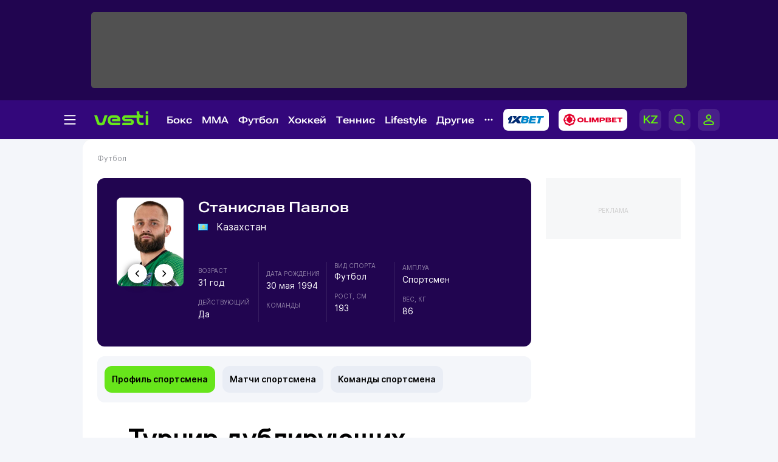

--- FILE ---
content_type: text/html; charset=UTF-8
request_url: https://vesti.kz/player/2198/
body_size: 22859
content:
<!DOCTYPE html>
<html lang="ru">
<head>
    
    <meta http-equiv="X-UA-Compatible" content="IE=edge">
    <meta name="viewport" content="width=device-width, initial-scale=1">
    <meta http-equiv="content-type" content="text/html; charset=utf-8"/>

    <meta name="apple-itunes-app" content="app-id=875149403">
    <meta name="al:ios:app_store_id" content="875149403">
    <meta name="al:ios:app_name" content="Vesti Спортивный Портал Казахстана">
    <meta name="al:android:package" content="kz.vesti">
    <meta name="al:android:app_name" content="Vesti Спортивный Портал Казахстана">
            <link href="/manifest.json" rel="manifest">
                    
                        <title>Станислав Павлов (спортсмен, футбол, Казахстан): новости, биография, статистика спортсмена  | Vesti.kz</title>
                            <meta name="Keywords" content="Футбол, Станислав Павлов, биография, статистика"/>
                            <meta name="Description" content="Vesti.kz ▶ Станислав Павлов (спортсмен, футбол, Казахстан) ▶ Биография ✌ Команда / матчи / статистика ✅ Все о спортсмене на Вести КЗ."/>
                <link rel="shortcut icon" href="/favicon.ico" type="image/x-icon"/>
    <script>
        window.yaContextCb = window.yaContextCb || [];
    </script>
    <meta name="News_keywords" content="Футбол, Станислав Павлов, биография, статистика"/>

    
        <link rel="canonical" href="https://vesti.kz/player/2198/"/>

    
            <meta property="og:site_name" content="Vesti.kz" />
<meta property="og:title" content="Станислав Павлов" />
<meta property="og:description" content="Спортсмен" />
<meta property="og:type" content="profile" />
	<meta property="og:image" content="/userdata/sportsman/745d25ff495d67c05a7410f1139710f3.jpg" />
	<meta name="twitter:image:src" content="/userdata/sportsman/745d25ff495d67c05a7410f1139710f3.jpg"/>
	<link rel="image_src" href="/userdata/sportsman/745d25ff495d67c05a7410f1139710f3.jpg" />



<meta property="og:locale" content="ru" />

<meta name="twitter:site" content="@vestisporta" />
<meta name="twitter:title" content="Станислав Павлов" />
<meta name="twitter:description" content="Спортсмен" />
<meta name="twitter:card" content="summary_large_image"/>
<meta name="twitter:domain" content="Vesti.kz"/>

<meta property="article:publisher" content="https://www.facebook.com/vesti.kz" />
    
    <meta name="csrf-token" content="lQrbWBtw58ptyLeLX9g6U4od5flBtqKRUReUNoPt">

    <link rel="dns-prefetch" href="https://www.googletagmanager.com">
    <link rel="dns-prefetch" href="https://www.google-analytics.com">
    <link rel="dns-prefetch" href="https://www.google.com">
    <link rel="dns-prefetch" href="https://stats.g.doubleclick.net">
    <link rel="dns-prefetch" href="https://yastatic.net">
    <link rel="dns-prefetch" href="https://bs.yandex.ru">
    <link rel="dns-prefetch" href="https://mc.yandex.ru">

    <link rel="preconnect" href="https://www.googletagmanager.com">
    <link rel="preconnect" href="https://www.google-analytics.com">
    <link rel="preconnect" href="https://www.google.com">
    <link rel="preconnect" href="https://stats.g.doubleclick.net">
    <link rel="preconnect" href="https://yastatic.net">
    <link rel="preconnect" href="https://bs.yandex.ru">
    <link rel="preconnect" href="https://mc.yandex.ru">

                
        <link href="/css/vesti_new.css?id=e72e6dc4cb7d2bb1a7f8" type="text/css" rel="stylesheet"/>

        
        
        

        
        
        
    
    



    
    

    
            
            
    <link rel="alternate" type="application/rss+xml"
          title="Станислав Павлов (спортсмен, футбол, Казахстан): новости, биография, статистика спортсмена"
          href="/news.rss"/>

    <script type="text/javascript">
        var hostHttp = 'http://vesti.kz';
        var vlang = 'ru';
        var recaptchaSiteKey = '6Ld6AtsdAAAAAHCtOWoqIH4bIm6ROCCxLR51VQ9I';
        window.page_type = 'inner';
        window.jsLoad = window.jsLoad || [];
    </script>

    <link rel="apple-touch-icon" sizes="180x180" href="/apple-touch-icon.png">
    <link rel="icon" type="image/png" sizes="32x32" href="/favicon-32x32.png">
    <link rel="icon" type="image/png" sizes="16x16" href="/favicon-16x16.png">
    <link rel="manifest" href="/site.webmanifest">
    <link rel="mask-icon" href="/safari-pinned-tab.svg" color="#5bbad5">
    <meta name="msapplication-TileColor" content="#33077B">
    <meta name="theme-color" content="#33077B">

    <script type="text/javascript">
        window.addEventListener('load', function () {
            setTimeout(function () {
                var googletag = googletag || {};
                googletag.cmd = googletag.cmd || [];
                (function () {
                    var gads = document.createElement('script');
                    gads.async = true;
                    gads.type = 'text/javascript';
                    var useSSL = 'https:' == document.location.protocol;
                    gads.src = (useSSL ? 'https:' : 'http:') +
                        '//www.googletagservices.com/tag/js/gpt.js';
                    var node = document.getElementsByTagName('script')[0];
                    node.parentNode.insertBefore(gads, node);
                })();
                console.log('gpt.js loaded');
            }, 3000);
        });
    </script>

    <!-- Google Tag Manager -->
    <script>
        window.addEventListener('load', function () {
            setTimeout(function () {
                (function (w, d, s, l, i) {
                    w[l] = w[l] || [];
                    w[l].push({
                        'gtm.start':
                            new Date().getTime(), event: 'gtm.js'
                    });
                    var f = d.getElementsByTagName(s)[0],
                        j = d.createElement(s), dl = l != 'dataLayer' ? '&l=' + l : '';
                    j.async = true;
                    j.src =
                        'https://www.googletagmanager.com/gtm.js?id=' + i + dl;
                    f.parentNode.insertBefore(j, f);
                })(window, document, 'script', 'dataLayer', 'GTM-KWR5P9S');
                console.log('GTM loaded');
            }, 3000);
        });
    </script>
    <!-- End Google Tag Manager -->

        </head>

<body>
<noscript><iframe src="https://www.googletagmanager.com/ns.html?id=GTM-KWR5P9S"
                  height="0" style="display:none;visibility:hidden"></iframe></noscript>

<span id="csrf-token-app"></span>

    <input type="hidden" id="auth-indicator" value="0"
       data-auth-req="Требуется авторизация на сайте">
<div id="bottom-banner">
    <div class="vesti-banner-980x100"></div>
</div>
<div id="corner-banner">
    <div class="vesti-banner-toplayer400x400"></div></div>
<div id="bigfull-banner" class="vesti-banner-fullscreen"></div>
<div id="sides-banners-wrap">
    <div id="sides-banners">
        <div class="vesti-banner-left-side"></div>
        <div class="vesti-banner-right-side"></div>
    </div>
</div>

<header class="header">
    <div class="header_adv">
            </div>

    <div class="header_nav">
        <img class="menu_burger active" src="/vesti_new/img/burger.svg">
        <img class="menu_burger-x" src="/vesti_new/img/burger-x.svg">
        <a class="menu_logo" href="/"><img src="/vesti_new/img/header-logo.svg"></a>



        <div class="menu_link_rub_container">
                                                                <span class="menu_link_rub">
                        <a data-rubric="78" class="hov dropdown  " href="/boxing/">Бокс
    
    
    
                        </a>
                                                                            <span class="subpart">
                                <ul class="subpart-ul">
                        <li>
                <a href="/profi/" >Профи-бокс</a>
            </li>
                    <li>
                <a href="/amateur/" >Любительский бокс</a>
            </li>
            
</ul>




                            </span>
                                            </span>
                                                                                <span class="menu_link_rub">
                        <a data-rubric="275" class="hov dropdown  " href="/mixedfights/">MMA
    
    
    
                        </a>
                                                                            <span class="subpart">
                                <ul class="subpart-ul">
                        <li>
                <a href="/ufc/" >UFC</a>
            </li>
                    <li>
                <a href="/Naiza/" >Naiza</a>
            </li>
            
</ul>




                            </span>
                                            </span>
                                                                                <span class="menu_link_rub">
                        <a data-rubric="61" class="hov dropdown  " href="/football/">Футбол
    
    
    
                        </a>
                                                                            <span class="subpart">
                                <ul class="subpart-ul">
                        <li>
                <a href="/kazfutbol/" >КПЛ</a>
            </li>
                    <li>
                <a href="/national/" >Сборные</a>
            </li>
                    <li>
                <a href="/league/" >Лига чемпионов</a>
            </li>
                    <li>
                <a href="/uefa/" >Лига Европы</a>
            </li>
                    <li>
                <a href="/conference_league/" >Лига конференций</a>
            </li>
                    <li>
                <a href="/footballrus/" >Россия</a>
            </li>
                    <li>
                <a href="/england/" >Англия</a>
            </li>
                    <li>
                <a href="/spain/" >Испания</a>
            </li>
                    <li>
                <a href="/italia/" >Италия</a>
            </li>
                    <li>
                <a href="/france/" >Франция</a>
            </li>
                    <li>
                <a href="/germany/" >Германия</a>
            </li>
                    <li>
                <a href="/womensfootball/" >Женский футбол</a>
            </li>
            
</ul>




                            </span>
                                            </span>
                                                                                <span class="menu_link_rub">
                        <a data-rubric="77" class="hov dropdown  " href="/hockey/">Хоккей
    
    
    
                        </a>
                                                                            <span class="subpart">
                                <ul class="subpart-ul">
                        <li>
                <a href="/khl/" >КХЛ</a>
            </li>
                    <li>
                <a href="/hockeynational/" >Сборные</a>
            </li>
                    <li>
                <a href="/hockeykaz/" >Казахстанский хоккей</a>
            </li>
                    <li>
                <a href="/nhl/" >НХЛ</a>
            </li>
                    <li>
                <a href="/vhl/" >ВХЛ</a>
            </li>
                    <li>
                <a href="/vhl/" >МХЛ</a>
            </li>
                    <li>
                <a href="/womenshockey/" >Женский хоккей</a>
            </li>
            
</ul>




                            </span>
                                            </span>
                                                                                <span class="menu_link_rub">
                        <a data-rubric="62" class="hov dropdown  " href="/tennis/">Теннис
    
    
    
                        </a>
                                                                            <span class="subpart">
                                <ul class="subpart-ul">
                        <li>
                <a href="/atp/" >ATP</a>
            </li>
                    <li>
                <a href="/wta/" >WTA</a>
            </li>
                    <li>
                <a href="/daviscup/" >Кубок Дэвиса</a>
            </li>
                    <li>
                <a href="/billiejeankingcup/" >Кубок Билли Джин Кинг</a>
            </li>
                    <li>
                <a href="/tenniskaz/" >Казахстанский теннис</a>
            </li>
                    <li>
                <a href="/itf/" >ITF</a>
            </li>
                    <li>
                <a href="/ping_pong/" >Настольный теннис</a>
            </li>
            
</ul>




                            </span>
                                            </span>
                                                                                <span class="menu_link_rub">
                        <a data-rubric="380" class="hov dropdown  " href="/lifestyle/">Lifestyle
    
    
    
                        </a>
                                                                            <span class="subpart">
                                <ul class="subpart-ul">
            
                                            
                <li class=" wide"
                    data-hoverdirection = "bottom">
                    <a href="/menzone/">Мужская зона</a>
                                            <ul id="sub379" class="subsubmenu">
                                                                                </ul>
                                    </li>
                            
                <li class=" wide"
                    data-hoverdirection = "bottom">
                    <a href="/pitaniye/">Питание</a>
                                            <ul id="sub381" class="subsubmenu">
                                                                                </ul>
                                    </li>
                            
                <li class=" wide"
                    data-hoverdirection = "bottom">
                    <a href="/tasty/">Красиво</a>
                                            <ul id="sub382" class="subsubmenu">
                                                                                </ul>
                                    </li>
                            
                <li class="noborder wide"
                    data-hoverdirection = "bottom">
                    <a href="/sport_lifestyle/">Здоровый образ жизни</a>
                                            <ul id="sub237" class="subsubmenu">
                                                                                </ul>
                                    </li>
                    
        
    
</ul>




                            </span>
                                            </span>
                                                                                <span class="menu_link_rub">
                        <a data-rubric="66" class="hov dropdown  " href="/other/">Другие
    
    
    
                        </a>
                                                                            <span class="subpart">
                                <ul class="subpart-ul">
                        <li>
                <a href="/cybersport/" >Киберспорт</a>
            </li>
                    <li>
                <a href="/sportivnyedevushki/" >Девушки в спорте</a>
            </li>
                    <li>
                <a href="/kulachnyieboi/" >Кулачные бои</a>
            </li>
                    <li>
                <a href="/chess/" >Шахматы</a>
            </li>
                    <li>
                <a href="/short_track/" >Шорт-трек</a>
            </li>
                    <li>
                <a href="/freestyle_skiing/" >Фристайл</a>
            </li>
                    <li>
                <a href="/biathlon/" >Биатлон</a>
            </li>
                    <li>
                <a href="/cross_county_skiing/" >Лыжные гонки</a>
            </li>
                    <li>
                <a href="/cycling/" >Велоспорт</a>
            </li>
                    <li>
                <a href="/volleyball/" >Волейбол</a>
            </li>
                    <li>
                <a href="/basketball/" >Баскетбол</a>
            </li>
                    <li>
                <a href="/swimming/" >Плавание</a>
            </li>
                    <li>
                <a href="/other/" >Другие</a>
            </li>
            
</ul>




                            </span>
                                            </span>
                            
            <img class="menu_partn nav-other" src="/vesti_new/img/nav-other.svg">

            
            
            
            
            
            
            
            
            

            <a rel="nofollow noopener noreferrer" title="Ставки на спорт - 1xBet" target="_blank"
            href="https://1xbet.kz/">
                <img src="/vesti_new/img/header-1xbet_2.svg" alt="1XBET - ставки на спорт">
            </a>

    
            <a rel="nofollow noopener noreferrer" title="Olimpbet" target="_blank"
            href="https://wcm.weborama-tech.ru/fcgi-bin/dispatch.fcgi?a.A=cl&amp;er=~ERID_ID~&amp;erid=~ERID_VALUE~&amp;a.si=9465&amp;a.te=6774&amp;a.ra=[RANDOM]&amp;g.lu=&amp;a.ycp=~TRACKING_ELEMENT_ID~">
                <img src="/vesti_new/img/header-olimpbet.svg">
            </a>
    
            <div class="menu_links">
                                    <a href="https://kaz.vesti.kz/" class="p-0 m-0">
                        <img class="menu_links_lang" src="/vesti_new/img/menu-lang.svg">
                    </a>
                                <img class="menu_links_search" src="/vesti_new/img/menu-search.svg">

                                    <img src="/vesti_new/img/menu-login.svg" onclick="document.getElementById('vestiAuthModal').showModal()">
                
            </div>
        </div>

        <div class="menu_links_mob">
                            <a href="https://kaz.vesti.kz/" class="p-0 m-0">
                    <img class="menu_links_lang" src="/vesti_new/img/lang-mob.svg">
                </a>
                        <img class="menu_links_search" src="/vesti_new/img/search-mob.svg">
            <img src="/vesti_new/img/login-mob.svg" onclick="document.getElementById('vestiAuthModal').showModal()">
        </div>
    </div>

    <div class="search-area"></div>

    <div class="menu-opened">

        <div class="container menu-container">

            <div class="menu-aside">

                <div class="menu-aside-links">
                    <a href="/scores/">Матч-центр</a>
                    <a href="/video/">Видео</a>
                    <a href="/fotoarchive/">Галерея</a>
                    <a href="/vote/">Опросы</a>
                    <a href="/jobs/">Вакансии</a>
                    <a href="https://alashmg.kz/ru/advertising/project/2"
                       target="_blank">Рекламодателям</a>
                </div>

                <div class="footer_mid_feedback">
                    <div class="footer_sec_feedback_item">
                        <span>Редакция <img src="/vesti_new/img/phone.svg"></span>
                        <a href="https://api.whatsapp.com/send?phone=77003888188&text=%20">+7 (700) 3 888 188</a>
                    </div>

                    <div class="footer_sec_feedback_item">
                        <span>Реклама <img src="/vesti_new/img/phone.svg"></span>
                        <a href="https://api.whatsapp.com/send?phone=77770014499&text=%20">+7 (777) 001 44 99</a>
                    </div>
                </div>

                <div class="footer_top_soc">
                    <div>Мы в соцсетях:</div>
                    <a href="https://www.instagram.com/vestikzsport/"><img src="/vesti_new/img/footer-in.svg"></a>
                    <a href="https://t.me/vestisport"><img src="/vesti_new/img/footer-tg.svg"></a>
                    <a href="https://www.tiktok.com/@vestikzsport"><img src="/vesti_new/img/footer-tk.svg"></a>
                    <a href="http://www.facebook.com/vesti.kz"><img src="/vesti_new/img/footer-fb.svg"></a>
                    <a href="https://x.com/vestisporta"><img src="/vesti_new/img/footer-x.svg"></a>
                    <a href="http://vk.com/sportvesti"><img src="/vesti_new/img/footer-vk.svg"></a>
                    <a href="https://www.youtube.com/user/vestisporta/featured"><img src="/vesti_new/img/footer-yt.svg"></a>
                </div>
                            </div>

            <div class="menu-main">
                <ul class="sitemap-tree-mainlevel">

                    
                    




                        <li class="head-rub bookmaker">
                                                                <a href="/bookmaker/">Букмекеры &nbsp; <img src="/vesti_new/img/bookmaker.svg"></a>
                                                                <ul class="submenu-level-1">
                                                                                                                        <li>
                                                <a href="/olimpbet/">Olimpbet.kz</a>
                                                <ul class="submenu-level-2">
                                                                                                    </ul>
                                            </li>
                                                                                    <li>
                                                <a href="/1xbet.kz/">1xbet.kz</a>
                                                <ul class="submenu-level-2">
                                                                                                    </ul>
                                            </li>
                                                                                    <li>
                                                <a href="/parimatch.kz/">Parimatch.kz</a>
                                                <ul class="submenu-level-2">
                                                                                                    </ul>
                                            </li>
                                                                                                            </ul>
                                                    </li>
                    




                        <li class="head-rub boxing">
                                                                <a href="/boxing/">Бокс &nbsp; <img src="/vesti_new/img/boxing.svg"></a>
                                                                <ul class="submenu-level-1">
                                                                                                                        <li>
                                                <a href="/profi/">Профи-бокс</a>
                                                <ul class="submenu-level-2">
                                                                                                    </ul>
                                            </li>
                                                                                    <li>
                                                <a href="/amateur/">Любительский бокс</a>
                                                <ul class="submenu-level-2">
                                                                                                    </ul>
                                            </li>
                                                                                                            </ul>
                                                    </li>
                    




                        <li class="head-rub football">
                                                                <a href="/football/">Футбол &nbsp; <img src="/vesti_new/img/football.svg"></a>
                                                                <ul class="submenu-level-1">
                                                                                                                        <li>
                                                <a href="/footballkaz/">Казахстан(футбол)</a>
                                                <ul class="submenu-level-2">
                                                                                                                                                                        <li>
                                                                <a href="/kazfutbol/">КПЛ</a>
                                                                <ul class="submenu-level-3">
                                                                                                                                    </ul>

                                                            </li>
                                                                                                                    <li>
                                                                <a href="/firstleague/">Первая лига</a>
                                                                <ul class="submenu-level-3">
                                                                                                                                    </ul>

                                                            </li>
                                                                                                                    <li>
                                                                <a href="/cup/">Кубок Казахстана</a>
                                                                <ul class="submenu-level-3">
                                                                                                                                    </ul>

                                                            </li>
                                                                                                                    <li>
                                                                <a href="/leaguecup/">Кубок лиги</a>
                                                                <ul class="submenu-level-3">
                                                                                                                                    </ul>

                                                            </li>
                                                                                                                                                            </ul>
                                            </li>
                                                                                    <li>
                                                <a href="/england/">Англия</a>
                                                <ul class="submenu-level-2">
                                                                                                    </ul>
                                            </li>
                                                                                    <li>
                                                <a href="/spain/">Испания</a>
                                                <ul class="submenu-level-2">
                                                                                                    </ul>
                                            </li>
                                                                                    <li>
                                                <a href="/germany/">Германия</a>
                                                <ul class="submenu-level-2">
                                                                                                    </ul>
                                            </li>
                                                                                    <li>
                                                <a href="/footballrus/">Россия</a>
                                                <ul class="submenu-level-2">
                                                                                                    </ul>
                                            </li>
                                                                                    <li>
                                                <a href="/italia/">Италия</a>
                                                <ul class="submenu-level-2">
                                                                                                    </ul>
                                            </li>
                                                                                    <li>
                                                <a href="/turkey/">Турция</a>
                                                <ul class="submenu-level-2">
                                                                                                    </ul>
                                            </li>
                                                                                    <li>
                                                <a href="/france/">Франция</a>
                                                <ul class="submenu-level-2">
                                                                                                    </ul>
                                            </li>
                                                                                    <li>
                                                <a href="/league/">Лига чемпионов</a>
                                                <ul class="submenu-level-2">
                                                                                                    </ul>
                                            </li>
                                                                                    <li>
                                                <a href="/uefa/">Лига Европы</a>
                                                <ul class="submenu-level-2">
                                                                                                    </ul>
                                            </li>
                                                                                    <li>
                                                <a href="/conference_league/">Лига конференций</a>
                                                <ul class="submenu-level-2">
                                                                                                    </ul>
                                            </li>
                                                                                    <li>
                                                <a href="/mirfutbol/">Мировой футбол</a>
                                                <ul class="submenu-level-2">
                                                                                                    </ul>
                                            </li>
                                                                                    <li>
                                                <a href="/womensfootball/">Женский футбол</a>
                                                <ul class="submenu-level-2">
                                                                                                    </ul>
                                            </li>
                                                                                                            </ul>
                                                    </li>
                    




                        <li class="head-rub hockey">
                                                                <a href="/hockey/">Хоккей &nbsp; <img src="/vesti_new/img/hockey.svg"></a>
                                                                <ul class="submenu-level-1">
                                                                                                                        <li>
                                                <a href="/khl/">КХЛ</a>
                                                <ul class="submenu-level-2">
                                                                                                    </ul>
                                            </li>
                                                                                    <li>
                                                <a href="/vhl/">ВХЛ</a>
                                                <ul class="submenu-level-2">
                                                                                                    </ul>
                                            </li>
                                                                                    <li>
                                                <a href="/hockeykaz/">Казахстан (Хоккей)</a>
                                                <ul class="submenu-level-2">
                                                                                                    </ul>
                                            </li>
                                                                                    <li>
                                                <a href="/hockeynational/">Сборные (хоккей)</a>
                                                <ul class="submenu-level-2">
                                                                                                    </ul>
                                            </li>
                                                                                    <li>
                                                <a href="/mhl/">МХЛ</a>
                                                <ul class="submenu-level-2">
                                                                                                    </ul>
                                            </li>
                                                                                    <li>
                                                <a href="/nhl/">НХЛ</a>
                                                <ul class="submenu-level-2">
                                                                                                    </ul>
                                            </li>
                                                                                    <li>
                                                <a href="/bandy/">Бенди (хоккей с мячом)</a>
                                                <ul class="submenu-level-2">
                                                                                                    </ul>
                                            </li>
                                                                                    <li>
                                                <a href="/womenshockey/">Женский хоккей</a>
                                                <ul class="submenu-level-2">
                                                                                                    </ul>
                                            </li>
                                                                                                            </ul>
                                                    </li>
                    




                        <li class="head-rub mini">
                                                                <a href="/mini/">Футзал &nbsp; <img src="/vesti_new/img/mini.svg"></a>
                                                                <ul class="submenu-level-1">
                                                                                                                        <li>
                                                <a href="/clubfutsal/">Клубный футзал</a>
                                                <ul class="submenu-level-2">
                                                                                                    </ul>
                                            </li>
                                                                                    <li>
                                                <a href="/nationalteam/">Сборная Казахстана</a>
                                                <ul class="submenu-level-2">
                                                                                                    </ul>
                                            </li>
                                                                                    <li>
                                                <a href="/otherfutsal/">Другое</a>
                                                <ul class="submenu-level-2">
                                                                                                    </ul>
                                            </li>
                                                                                    <li>
                                                <a href="/futsalwc2024/">ЧМ по футзалу 2024</a>
                                                <ul class="submenu-level-2">
                                                                                                    </ul>
                                            </li>
                                                                                                            </ul>
                                                    </li>
                    




                        <li class="head-rub combat">
                                                                <a href="/combat/">Единоборства &nbsp; <img src="/vesti_new/img/combat.svg"></a>
                                                                <ul class="submenu-level-1">
                                                                                                                        <li>
                                                <a href="/kulachnyieboi/">Кулачные бои</a>
                                                <ul class="submenu-level-2">
                                                                                                    </ul>
                                            </li>
                                                                                    <li>
                                                <a href="/karate/">Карате</a>
                                                <ul class="submenu-level-2">
                                                                                                    </ul>
                                            </li>
                                                                                    <li>
                                                <a href="/mixedfights/">MMA</a>
                                                <ul class="submenu-level-2">
                                                                                                                                                                        <li>
                                                                <a href="/ufc/">UFC</a>
                                                                <ul class="submenu-level-3">
                                                                                                                                    </ul>

                                                            </li>
                                                                                                                    <li>
                                                                <a href="/naiza/">Naiza</a>
                                                                <ul class="submenu-level-3">
                                                                                                                                    </ul>

                                                            </li>
                                                                                                                                                            </ul>
                                            </li>
                                                                                    <li>
                                                <a href="/kickboxing/">Кикбоксинг</a>
                                                <ul class="submenu-level-2">
                                                                                                    </ul>
                                            </li>
                                                                                    <li>
                                                <a href="/aikido/">Айкидо</a>
                                                <ul class="submenu-level-2">
                                                                                                    </ul>
                                            </li>
                                                                                    <li>
                                                <a href="/wushu/">Ушу</a>
                                                <ul class="submenu-level-2">
                                                                                                    </ul>
                                            </li>
                                                                                    <li>
                                                <a href="/taekwondo/">Таеквондо</a>
                                                <ul class="submenu-level-2">
                                                                                                    </ul>
                                            </li>
                                                                                    <li>
                                                <a href="/dogfight/">Рукопашный бой</a>
                                                <ul class="submenu-level-2">
                                                                                                    </ul>
                                            </li>
                                                                                    <li>
                                                <a href="/muay_thai/">Муай-тай</a>
                                                <ul class="submenu-level-2">
                                                                                                    </ul>
                                            </li>
                                                                                    <li>
                                                <a href="/ju_jitsu/">Джиу-джитсу</a>
                                                <ul class="submenu-level-2">
                                                                                                    </ul>
                                            </li>
                                                                                                            </ul>
                                                    </li>
                    




                        <li class="head-rub tennis">
                                                                <a href="/tennis/">Теннис &nbsp; <img src="/vesti_new/img/tennis.svg"></a>
                                                                <ul class="submenu-level-1">
                                                                                                                        <li>
                                                <a href="/atp/">ATP</a>
                                                <ul class="submenu-level-2">
                                                                                                    </ul>
                                            </li>
                                                                                    <li>
                                                <a href="/wta/">WTA</a>
                                                <ul class="submenu-level-2">
                                                                                                    </ul>
                                            </li>
                                                                                    <li>
                                                <a href="/daviscup/">Кубок Дэвиса</a>
                                                <ul class="submenu-level-2">
                                                                                                    </ul>
                                            </li>
                                                                                    <li>
                                                <a href="/billiejeankingcup/">Кубок Билли Джин Кинг</a>
                                                <ul class="submenu-level-2">
                                                                                                    </ul>
                                            </li>
                                                                                    <li>
                                                <a href="/tenniskaz/">Казахстан (теннис)</a>
                                                <ul class="submenu-level-2">
                                                                                                    </ul>
                                            </li>
                                                                                    <li>
                                                <a href="/itf/">ITF</a>
                                                <ul class="submenu-level-2">
                                                                                                    </ul>
                                            </li>
                                                                                                            </ul>
                                                    </li>
                    




                        <li class="head-rub athletic_sports">
                                                                <a href="/athletic_sports/">Атлетика &nbsp; <img src="/vesti_new/img/athletic_sports.svg"></a>
                                                                <ul class="submenu-level-1">
                                                                                                                        <li>
                                                <a href="/arm_wrestling/">Армрестлинг</a>
                                                <ul class="submenu-level-2">
                                                                                                    </ul>
                                            </li>
                                                                                    <li>
                                                <a href="/bodybuilding/">Бодибилдинг</a>
                                                <ul class="submenu-level-2">
                                                                                                    </ul>
                                            </li>
                                                                                    <li>
                                                <a href="/powerlifting/">Пауэрлифтинг</a>
                                                <ul class="submenu-level-2">
                                                                                                    </ul>
                                            </li>
                                                                                    <li>
                                                <a href="/athletics/">Легкая атлетика</a>
                                                <ul class="submenu-level-2">
                                                                                                    </ul>
                                            </li>
                                                                                    <li>
                                                <a href="/heavyathl/">Тяжелая атлетика</a>
                                                <ul class="submenu-level-2">
                                                                                                    </ul>
                                            </li>
                                                                                                            </ul>
                                                    </li>
                    




                        <li class="head-rub wrestling">
                                                                <a href="/wrestling/">Борьба &nbsp; <img src="/vesti_new/img/wrestling.svg"></a>
                                                                <ul class="submenu-level-1">
                                                                                                                        <li>
                                                <a href="/free_style_wrestling/">Вольная борьба</a>
                                                <ul class="submenu-level-2">
                                                                                                    </ul>
                                            </li>
                                                                                    <li>
                                                <a href="/graeco_roman_wrestling/">Греко-римская борьба</a>
                                                <ul class="submenu-level-2">
                                                                                                    </ul>
                                            </li>
                                                                                    <li>
                                                <a href="/judo/">Дзюдо</a>
                                                <ul class="submenu-level-2">
                                                                                                    </ul>
                                            </li>
                                                                                    <li>
                                                <a href="/female_wrestling/">Женская борьба</a>
                                                <ul class="submenu-level-2">
                                                                                                    </ul>
                                            </li>
                                                                                    <li>
                                                <a href="/kazakh_kures/">Казакша курес</a>
                                                <ul class="submenu-level-2">
                                                                                                    </ul>
                                            </li>
                                                                                    <li>
                                                <a href="/sambo/">Самбо</a>
                                                <ul class="submenu-level-2">
                                                                                                    </ul>
                                            </li>
                                                                                                            </ul>
                                                    </li>
                    




                        <li class="head-rub olympiads">
                                                                <a href="/olympiads/">Олимпиада &nbsp; <img src="/vesti_new/img/olympiads.svg"></a>
                                                                <ul class="submenu-level-1">
                                                                                                                        <li>
                                                <a href="/olympics2024/">Олимпиада-2024</a>
                                                <ul class="submenu-level-2">
                                                                                                    </ul>
                                            </li>
                                                                                    <li>
                                                <a href="/winter_olympic_games/">Зимняя Олимпиада</a>
                                                <ul class="submenu-level-2">
                                                                                                                                                                        <li>
                                                                <a href="/olympics2026/">Олимпиада-2026</a>
                                                                <ul class="submenu-level-3">
                                                                                                                                    </ul>

                                                            </li>
                                                                                                                                                            </ul>
                                            </li>
                                                                                    <li>
                                                <a href="/olympic/">Олимпиада-2020</a>
                                                <ul class="submenu-level-2">
                                                                                                                                                                        <li>
                                                                <a href="/tokyo2020/">Дорога в Токио</a>
                                                                <ul class="submenu-level-3">
                                                                                                                                    </ul>

                                                            </li>
                                                                                                                                                            </ul>
                                            </li>
                                                                                                            </ul>
                                                    </li>
                    




                        <li class="head-rub lifestyle">
                                                                <a href="/lifestyle/">Lifestyle &nbsp; <img src="/vesti_new/img/lifestyle.svg"></a>
                                                                <ul class="submenu-level-1">
                                                                                                                        <li>
                                                <a href="/menzone/">Мужская зона</a>
                                                <ul class="submenu-level-2">
                                                                                                    </ul>
                                            </li>
                                                                                    <li>
                                                <a href="/pitaniye/">Питание</a>
                                                <ul class="submenu-level-2">
                                                                                                    </ul>
                                            </li>
                                                                                    <li>
                                                <a href="/tasty/">Красиво</a>
                                                <ul class="submenu-level-2">
                                                                                                    </ul>
                                            </li>
                                                                                    <li>
                                                <a href="/sport_lifestyle/">Здоровый образ жизни</a>
                                                <ul class="submenu-level-2">
                                                                                                    </ul>
                                            </li>
                                                                                                            </ul>
                                                    </li>
                    




                        <li class="head-rub other">
                                                                <a href="/other/">Другие &nbsp; <img src="/vesti_new/img/other.svg"></a>
                                                                <ul class="submenu-level-1">
                                                                                                                        <li>
                                                <a href="/cycling/">Велоспорт</a>
                                                <ul class="submenu-level-2">
                                                                                                                                                                        <li>
                                                                <a href="/astana/">Велокоманда &quot;Астана&quot;</a>
                                                                <ul class="submenu-level-3">
                                                                                                                                    </ul>

                                                            </li>
                                                                                                                    <li>
                                                                <a href="/letour/">Тур де Франс</a>
                                                                <ul class="submenu-level-3">
                                                                                                                                    </ul>

                                                            </li>
                                                                                                                    <li>
                                                                <a href="/giro/">Джиро д’Италия</a>
                                                                <ul class="submenu-level-3">
                                                                                                                                    </ul>

                                                            </li>
                                                                                                                    <li>
                                                                <a href="/vuelta/">Вуэльта</a>
                                                                <ul class="submenu-level-3">
                                                                                                                                    </ul>

                                                            </li>
                                                                                                                    <li>
                                                                <a href="/velokaz/">Казахстан (велоспорт)</a>
                                                                <ul class="submenu-level-3">
                                                                                                                                    </ul>

                                                            </li>
                                                                                                                                                            </ul>
                                            </li>
                                                                                    <li>
                                                <a href="/volleyball/">Волейбол</a>
                                                <ul class="submenu-level-2">
                                                                                                                                                                        <li>
                                                                <a href="/beach_volleyball/">Пляжный волейбол</a>
                                                                <ul class="submenu-level-3">
                                                                                                                                    </ul>

                                                            </li>
                                                                                                                                                            </ul>
                                            </li>
                                                                                    <li>
                                                <a href="/aquatics/">Водные виды спорта</a>
                                                <ul class="submenu-level-2">
                                                                                                                                                                        <li>
                                                                <a href="/swimming/">Плавание</a>
                                                                <ul class="submenu-level-3">
                                                                                                                                    </ul>

                                                            </li>
                                                                                                                    <li>
                                                                <a href="/diving/">Прыжки в воду</a>
                                                                <ul class="submenu-level-3">
                                                                                                                                    </ul>

                                                            </li>
                                                                                                                    <li>
                                                                <a href="/synchronized_swimming/">Синхронное плавание</a>
                                                                <ul class="submenu-level-3">
                                                                                                                                    </ul>

                                                            </li>
                                                                                                                    <li>
                                                                <a href="/rafting/">Рафтинг</a>
                                                                <ul class="submenu-level-3">
                                                                                                                                    </ul>

                                                            </li>
                                                                                                                    <li>
                                                                <a href="/surfing/">Серфинг</a>
                                                                <ul class="submenu-level-3">
                                                                                                                                    </ul>

                                                            </li>
                                                                                                                    <li>
                                                                <a href="/kitesurfing/">Кайтсерфинг</a>
                                                                <ul class="submenu-level-3">
                                                                                                                                    </ul>

                                                            </li>
                                                                                                                    <li>
                                                                <a href="/windsurfing/">Виндсерфинг</a>
                                                                <ul class="submenu-level-3">
                                                                                                                                    </ul>

                                                            </li>
                                                                                                                    <li>
                                                                <a href="/water_polo/">Водное поло</a>
                                                                <ul class="submenu-level-3">
                                                                                                                                    </ul>

                                                            </li>
                                                                                                                    <li>
                                                                <a href="/rowing/">Гребля</a>
                                                                <ul class="submenu-level-3">
                                                                                                                                    </ul>

                                                            </li>
                                                                                                                                                            </ul>
                                            </li>
                                                                                    <li>
                                                <a href="/handball/">Гандбол</a>
                                                <ul class="submenu-level-2">
                                                                                                    </ul>
                                            </li>
                                                                                    <li>
                                                <a href="/modern_pentathlon/">Современное пятиборье</a>
                                                <ul class="submenu-level-2">
                                                                                                    </ul>
                                            </li>
                                                                                    <li>
                                                <a href="/wintersport/">Зимние виды спорта</a>
                                                <ul class="submenu-level-2">
                                                                                                                                                                        <li>
                                                                <a href="/figure_skating/">Фигурное катание</a>
                                                                <ul class="submenu-level-3">
                                                                                                                                    </ul>

                                                            </li>
                                                                                                                    <li>
                                                                <a href="/short_track/">Шорт-трек</a>
                                                                <ul class="submenu-level-3">
                                                                                                                                    </ul>

                                                            </li>
                                                                                                                    <li>
                                                                <a href="/ski_orienteering/">Ориентирование на лыжах</a>
                                                                <ul class="submenu-level-3">
                                                                                                                                    </ul>

                                                            </li>
                                                                                                                    <li>
                                                                <a href="/biathlon/">Биатлон</a>
                                                                <ul class="submenu-level-3">
                                                                                                                                    </ul>

                                                            </li>
                                                                                                                    <li>
                                                                <a href="/curling/">Керлинг</a>
                                                                <ul class="submenu-level-3">
                                                                                                                                    </ul>

                                                            </li>
                                                                                                                    <li>
                                                                <a href="/speed_skating/">Конькобежный спорт</a>
                                                                <ul class="submenu-level-3">
                                                                                                                                                                                                                        <li>
                                                                                <a href="/skate_running/">Гонки на коньках</a>
                                                                                <ul class="submenu-level-4">
                                                                                                                                                                    </ul>
                                                                            </li>
                                                                                                                                                                                                            </ul>

                                                            </li>
                                                                                                                    <li>
                                                                <a href="/skiing/">Лыжный спорт</a>
                                                                <ul class="submenu-level-3">
                                                                                                                                                                                                                        <li>
                                                                                <a href="/downhill_skiing/">Горнолыжный спорт</a>
                                                                                <ul class="submenu-level-4">
                                                                                                                                                                    </ul>
                                                                            </li>
                                                                                                                                                    <li>
                                                                                <a href="/alpine_combination/">Лыжное двоеборье</a>
                                                                                <ul class="submenu-level-4">
                                                                                                                                                                    </ul>
                                                                            </li>
                                                                                                                                                    <li>
                                                                                <a href="/cross_county_skiing/">Лыжные гонки</a>
                                                                                <ul class="submenu-level-4">
                                                                                                                                                                    </ul>
                                                                            </li>
                                                                                                                                                    <li>
                                                                                <a href="/skiing_jumping/">Прыжки с трамплина</a>
                                                                                <ul class="submenu-level-4">
                                                                                                                                                                    </ul>
                                                                            </li>
                                                                                                                                                    <li>
                                                                                <a href="/snowboarding/">Сноубординг</a>
                                                                                <ul class="submenu-level-4">
                                                                                                                                                                    </ul>
                                                                            </li>
                                                                                                                                                    <li>
                                                                                <a href="/freestyle_skiing/">Фристайл</a>
                                                                                <ul class="submenu-level-4">
                                                                                                                                                                    </ul>
                                                                            </li>
                                                                                                                                                                                                            </ul>

                                                            </li>
                                                                                                                                                            </ul>
                                            </li>
                                                                                    <li>
                                                <a href="/gymnastics/">Гимнастика</a>
                                                <ul class="submenu-level-2">
                                                                                                                                                                        <li>
                                                                <a href="/artistic_gymnastics/">Спортивная гимнастика</a>
                                                                <ul class="submenu-level-3">
                                                                                                                                    </ul>

                                                            </li>
                                                                                                                    <li>
                                                                <a href="/rhythmic_gymnastics/">Художественная гимнастика</a>
                                                                <ul class="submenu-level-3">
                                                                                                                                    </ul>

                                                            </li>
                                                                                                                                                            </ul>
                                            </li>
                                                                                    <li>
                                                <a href="/intellect/">Интеллектуальные</a>
                                                <ul class="submenu-level-2">
                                                                                                                                                                        <li>
                                                                <a href="/chess/">Шахматы</a>
                                                                <ul class="submenu-level-3">
                                                                                                                                    </ul>

                                                            </li>
                                                                                                                    <li>
                                                                <a href="/checkers/">Шашки</a>
                                                                <ul class="submenu-level-3">
                                                                                                                                    </ul>

                                                            </li>
                                                                                                                    <li>
                                                                <a href="/9kumalak/">Тогыз кумалак</a>
                                                                <ul class="submenu-level-3">
                                                                                                                                    </ul>

                                                            </li>
                                                                                                                                                            </ul>
                                            </li>
                                                                                    <li>
                                                <a href="/competitions/">Соревнования</a>
                                                <ul class="submenu-level-2">
                                                                                                                                                                        <li>
                                                                <a href="/paralympic_games/">Паралимпиада</a>
                                                                <ul class="submenu-level-3">
                                                                                                                                    </ul>

                                                            </li>
                                                                                                                    <li>
                                                                <a href="/spartakiada/">Спартакиада</a>
                                                                <ul class="submenu-level-3">
                                                                                                                                    </ul>

                                                            </li>
                                                                                                                                                            </ul>
                                            </li>
                                                                                    <li>
                                                <a href="/autosport/">Автоспорт</a>
                                                <ul class="submenu-level-2">
                                                                                                                                                                        <li>
                                                                <a href="/rally/">Ралли</a>
                                                                <ul class="submenu-level-3">
                                                                                                                                    </ul>

                                                            </li>
                                                                                                                    <li>
                                                                <a href="/highway_circular_races/">Шоссейно-кольцевые гонки</a>
                                                                <ul class="submenu-level-3">
                                                                                                                                    </ul>

                                                            </li>
                                                                                                                    <li>
                                                                <a href="/formula_1/">Формула-1</a>
                                                                <ul class="submenu-level-3">
                                                                                                                                    </ul>

                                                            </li>
                                                                                                                    <li>
                                                                <a href="/motosport/">Мотоспорт</a>
                                                                <ul class="submenu-level-3">
                                                                                                                                    </ul>

                                                            </li>
                                                                                                                    <li>
                                                                <a href="/karting/">Картинг</a>
                                                                <ul class="submenu-level-3">
                                                                                                                                    </ul>

                                                            </li>
                                                                                                                                                            </ul>
                                            </li>
                                                                                    <li>
                                                <a href="/contest/">Конкурсы</a>
                                                <ul class="submenu-level-2">
                                                                                                    </ul>
                                            </li>
                                                                                    <li>
                                                <a href="/more/">Еще</a>
                                                <ul class="submenu-level-2">
                                                                                                                                                                        <li>
                                                                <a href="/sportsout/">Около спорта</a>
                                                                <ul class="submenu-level-3">
                                                                                                                                                                                                                        <li>
                                                                                <a href="/sportivnyedevushki/">Спортивные девушки</a>
                                                                                <ul class="submenu-level-4">
                                                                                                                                                                    </ul>
                                                                            </li>
                                                                                                                                                    <li>
                                                                                <a href="/curiosities/">Курьезы</a>
                                                                                <ul class="submenu-level-4">
                                                                                                                                                                    </ul>
                                                                            </li>
                                                                                                                                                    <li>
                                                                                <a href="/incidents/">Происшествия</a>
                                                                                <ul class="submenu-level-4">
                                                                                                                                                                    </ul>
                                                                            </li>
                                                                                                                                                    <li>
                                                                                <a href="/sport_facilities/">Спортивные объекты</a>
                                                                                <ul class="submenu-level-4">
                                                                                                                                                                    </ul>
                                                                            </li>
                                                                                                                                                    <li>
                                                                                <a href="/scandals/">Скандалы</a>
                                                                                <ul class="submenu-level-4">
                                                                                                                                                                    </ul>
                                                                            </li>
                                                                                                                                                    <li>
                                                                                <a href="/masssport/">Массовый спорт</a>
                                                                                <ul class="submenu-level-4">
                                                                                                                                                                    </ul>
                                                                            </li>
                                                                                                                                                    <li>
                                                                                <a href="/interesting/">Интересное в мире спорта</a>
                                                                                <ul class="submenu-level-4">
                                                                                                                                                                                                                                                                        <li>
                                                                                                <a href="/sport_history/">История видов спорта</a>
                                                                                                <ul class="submenu-level-5">
                                                                                                                                                                                                    </ul>
                                                                                            </li>
                                                                                                                                                                                    <li>
                                                                                                <a href="/succes_story/">Истории успеха</a>
                                                                                                <ul class="submenu-level-5">
                                                                                                                                                                                                    </ul>
                                                                                            </li>
                                                                                                                                                                                                                                                            </ul>
                                                                            </li>
                                                                                                                                                    <li>
                                                                                <a href="/technologies/">Технологии в спорте</a>
                                                                                <ul class="submenu-level-4">
                                                                                                                                                                                                                                                                        <li>
                                                                                                <a href="/gadgets/">Спортивные гаджеты</a>
                                                                                                <ul class="submenu-level-5">
                                                                                                                                                                                                    </ul>
                                                                                            </li>
                                                                                                                                                                                                                                                            </ul>
                                                                            </li>
                                                                                                                                                                                                            </ul>

                                                            </li>
                                                                                                                    <li>
                                                                <a href="/announcement/">Анонс дня</a>
                                                                <ul class="submenu-level-3">
                                                                                                                                    </ul>

                                                            </li>
                                                                                                                    <li>
                                                                <a href="/para_sport/">Параспорт</a>
                                                                <ul class="submenu-level-3">
                                                                                                                                    </ul>

                                                            </li>
                                                                                                                    <li>
                                                                <a href="/child_sport/">Детский спорт</a>
                                                                <ul class="submenu-level-3">
                                                                                                                                    </ul>

                                                            </li>
                                                                                                                    <li>
                                                                <a href="/topyear/">ТОП событий года</a>
                                                                <ul class="submenu-level-3">
                                                                                                                                    </ul>

                                                            </li>
                                                                                                                    <li>
                                                                <a href="/statistics/">Статистика</a>
                                                                <ul class="submenu-level-3">
                                                                                                                                                                                                                        <li>
                                                                                <a href="/transfers/">Таблицы переходов</a>
                                                                                <ul class="submenu-level-4">
                                                                                                                                                                    </ul>
                                                                            </li>
                                                                                                                                                    <li>
                                                                                <a href="/calendars/">Календари</a>
                                                                                <ul class="submenu-level-4">
                                                                                                                                                                    </ul>
                                                                            </li>
                                                                                                                                                                                                            </ul>

                                                            </li>
                                                                                                                                                            </ul>
                                            </li>
                                                                                                            </ul>
                                                    </li>
                                    </ul>
            </div>
        </div>
    </div>
</header>

<div class="header_nav_mob">





    <a rel="nofollow noopener noreferrer" title="Ставки на спорт - 1xBet" target="_blank"
       href="https://1xbet.kz/">
        <img src="/vesti_new/img/header-1xbet_2.svg" alt="1XBET - ставки на спорт">
    </a>
    |
        <a rel="nofollow noopener noreferrer" title="Olimpbet" target="_blank"
       href="https://wcm.weborama-tech.ru/fcgi-bin/dispatch.fcgi?a.A=cl&amp;er=~ERID_ID~&amp;erid=~ERID_VALUE~&amp;a.si=9465&amp;a.te=6774&amp;a.ra=[RANDOM]&amp;g.lu=&amp;a.ycp=~TRACKING_ELEMENT_ID~">
        <img src="/vesti_new/img/header-olimpbet.svg">
    </a>
        
    
    
    
    
    
    
    
    
    
</div>

<div class="mobile-box">
    <div class="vesti-banner-top"><p>Реклама</p></div>
</div>









<main class="container">
    <div class="breadcrumbs-common" itemscope itemtype="http://schema.org/BreadcrumbList">
        <span itemprop="itemListElement" itemscope itemtype="http://schema.org/ListItem">
                <a itemprop="item" href="/soccer/scores/"><span itemprop="name">Футбол</span></a>
                <meta itemprop="position" content="1" />
            </span>
            </div>

    <div class="content">
        <div class="content_main">

            <div class="team-head">






















    <div class="team-ava">
                                    <img itemprop="image" src="/userdata/sportsman/7f83d38957256189721b22d9c3519f59.jpg" class="team-avatar">
                            <img itemprop="image" src="/userdata/sportsman/3c361f30e116c87f3ed79772b3590b8e.png" class="team-avatar">
                            <img itemprop="image" src="/userdata/sportsman/637add3a05f688a10331e9118183dd90.jpg" class="team-avatar">
            
            <div class="team-btn">
                <img class="slider-prev" src="/vesti_new/img/slide-prev.svg">
                <img class="slider-next" src="/vesti_new/img/slide-next.svg">
            </div>
                            <img itemprop="image" src="/static/i/noavatar_s.jpeg" class="team-avatar">
        
    </div>

    <div class="team-main">
        <h1>Станислав Павлов</h1>

        <div class="team-country">
                                                                        <img src="/static/flags/16/kz.gif" title="Казахстан" alt="Казахстан" class="dimage" />&nbsp; Казахстан
                                                        </div>

        <div class="team-info player-info">

                            <div class="team-info_item">
                    <dt>Возраст</dt>
                    <dd>
                        31 год
                    </dd>
                </div>
            
            <div class="team-info_item">
                <dt>Действующий</dt>
                <dd>Да</dd>
            </div>

                            <div class="team-info_item">
                    <dt>Дата рождения</dt>
                    <dd>
                        30 мая 1994
                    </dd>
                </div>
            







            <div class="team-info_item">
                <dt>Команды</dt>
                <dd>
                                        
                </dd>
            </div>

            <div class="team-info_item">
                <dt>Вид спорта</dt>
                <dd>Футбол</dd>
            </div>

                            <div class="team-info_item">
                    <dt>Рост, см</dt>
                    <dd>193</dd>
                </div>
            
            <div class="team-info_item">
                <dt>Амплуа</dt>
                <dd>Спортсмен</dd>
            </div>

                            <div class="team-info_item">
                    <dt>Вес, кг</dt>
                    <dd>86</dd>
                </div>
            
                    </div>
    </div>
</div>

            <div class="page-menu">
	<a href="/player/2198/" class="bold">Профиль спортсмена</a>

		<a href="/player/games/2198/" class="">Матчи спортсмена</a>

		<a href="/player/transfers/2198/" class="">Команды спортсмена</a>

	</div>

            <br />
            			<div id="tourteamstat" class="tblwrap">
				                    <details>
        <summary>

            <strong>Турнир дублирующих составов премьер-лиги 2011</strong>
        </summary>

        <p>
            <span class="title-stat">Команда</span> <br/>
            <a href="/team/vostok-d-926/">Восток-д</a>
        </p>

                    <p>
                <span class="title-stat">Позиция</span> <br/>
                
            </p>
        
        <p data-playerid="2198"
           data-teamid="926"
           data-tourid="3565"
           data-sportid="1"
           data-action="active"
           data-onClick="showPlayerGames(2198,926,3565,1, 'active')"
           class="popup-link show-player-games">

            <span class="title-stat">Игры</span> <br/>

            9
        </p>

        <!-- футбол -->
        
            
            
            
            
            <p >

                <span class="title-stat">Мин</span> <br/>

                596
            </p>

            <!-- футзал -->
            </details>

    	
    
    <details>
        <summary>

            <strong>Чемпионат Казахстана 2011. Премьер-Лига</strong>
        </summary>

        <p>
            <span class="title-stat">Команда</span> <br/>
            <a href="/team/vostok-18/">Восток</a>
        </p>

                    <p>
                <span class="title-stat">Позиция</span> <br/>
                
            </p>
        
        <p data-playerid="2198"
           data-teamid="18"
           data-tourid="4"
           data-sportid="1"
           data-action="active"
           data-onClick="showPlayerGames(2198,18,4,1, 'active')"
           class="popup-link show-player-games">

            <span class="title-stat">Игры</span> <br/>

            
        </p>

        <!-- футбол -->
        
            
            
            
            
            <p >

                <span class="title-stat">Мин</span> <br/>

                
            </p>

            <!-- футзал -->
            </details>

    	
    
    <details>
        <summary>

            <strong>Кубок НФЛ 2011</strong>
        </summary>

        <p>
            <span class="title-stat">Команда</span> <br/>
            <a href="/team/vostok-d-926/">Восток-д</a>
        </p>

                    <p>
                <span class="title-stat">Позиция</span> <br/>
                
            </p>
        
        <p data-playerid="2198"
           data-teamid="926"
           data-tourid="148"
           data-sportid="1"
           data-action="active"
           data-onClick="showPlayerGames(2198,926,148,1, 'active')"
           class="popup-link show-player-games">

            <span class="title-stat">Игры</span> <br/>

            6
        </p>

        <!-- футбол -->
        
            
            
            
            
            <p >

                <span class="title-stat">Мин</span> <br/>

                476
            </p>

            <!-- футзал -->
            </details>

    	
    
    <details>
        <summary>

            <strong>Отборочный турнир Чемпионата Европы 2011/12 среди юношей до 19 лет</strong>
        </summary>

        <p>
            <span class="title-stat">Команда</span> <br/>
            <a href="/team/kazahstan-u-19-321/">Казахстан (U-19)</a>
        </p>

                    <p>
                <span class="title-stat">Позиция</span> <br/>
                
            </p>
        
        <p data-playerid="2198"
           data-teamid="321"
           data-tourid="150"
           data-sportid="1"
           data-action="active"
           data-onClick="showPlayerGames(2198,321,150,1, 'active')"
           class="popup-link show-player-games">

            <span class="title-stat">Игры</span> <br/>

            3
        </p>

        <!-- футбол -->
        
            
            
            
            
            <p >

                <span class="title-stat">Мин</span> <br/>

                270
            </p>

            <!-- футзал -->
            </details>

    	
    
    <details>
        <summary>

            <strong>Футбол. Контрольные игры 2012</strong>
        </summary>

        <p>
            <span class="title-stat">Команда</span> <br/>
            <a href="/team/kazahstan-u-19-321/">Казахстан (U-19)</a>
        </p>

                    <p>
                <span class="title-stat">Позиция</span> <br/>
                
            </p>
        
        <p data-playerid="2198"
           data-teamid="321"
           data-tourid="439"
           data-sportid="1"
           data-action="active"
           data-onClick="showPlayerGames(2198,321,439,1, 'active')"
           class="popup-link show-player-games">

            <span class="title-stat">Игры</span> <br/>

            2
        </p>

        <!-- футбол -->
        
            
            
            
            
            <p                style="color:red"
               title="Неизвестна минута замены/удаления в матче" >

                <span class="title-stat">Мин</span> <br/>

                
            </p>

            <!-- футзал -->
            </details>

    	
    
    <details>
        <summary>

            <strong>Турнир среди дублирующих составов клубов премьер-лиги 2012</strong>
        </summary>

        <p>
            <span class="title-stat">Команда</span> <br/>
            <a href="/team/aktobe-m-577/">Актобе-М</a>
        </p>

                    <p>
                <span class="title-stat">Позиция</span> <br/>
                
            </p>
        
        <p data-playerid="2198"
           data-teamid="577"
           data-tourid="366"
           data-sportid="1"
           data-action="active"
           data-onClick="showPlayerGames(2198,577,366,1, 'active')"
           class="popup-link show-player-games">

            <span class="title-stat">Игры</span> <br/>

            6
        </p>

        <!-- футбол -->
        
            
            
                            <p data-playerid="2198"
                   data-teamid="577"
                   data-tourid="366"
                   data-sportid="1"
                   data-action="foul"
                   data-onClick="showPlayerGames(2198,577,366,1, 'foul')"
                   class="popup-link show-player-games">

                    <span class="title-stat">Желтые карточки</span> <br/>

                    1
                </p>
            
            
            <p >

                <span class="title-stat">Мин</span> <br/>

                447
            </p>

            <!-- футзал -->
            </details>

    	
    
    <details>
        <summary>

            <strong>Чемпионат Казахстана по футболу среди клубов премьер-лиги 2012</strong>
        </summary>

        <p>
            <span class="title-stat">Команда</span> <br/>
            <a href="/team/aktobe-25/">Актобе</a>
        </p>

                    <p>
                <span class="title-stat">Позиция</span> <br/>
                
            </p>
        
        <p data-playerid="2198"
           data-teamid="25"
           data-tourid="220"
           data-sportid="1"
           data-action="active"
           data-onClick="showPlayerGames(2198,25,220,1, 'active')"
           class="popup-link show-player-games">

            <span class="title-stat">Игры</span> <br/>

            1
        </p>

        <!-- футбол -->
        
            
            
            
            
            <p >

                <span class="title-stat">Мин</span> <br/>

                31
            </p>

            <!-- футзал -->
            </details>

    	
    
    <details>
        <summary>

            <strong>Кубок Казахстана по футболу 2012</strong>
        </summary>

        <p>
            <span class="title-stat">Команда</span> <br/>
            <a href="/team/aktobe-25/">Актобе</a>
        </p>

                    <p>
                <span class="title-stat">Позиция</span> <br/>
                
            </p>
        
        <p data-playerid="2198"
           data-teamid="25"
           data-tourid="286"
           data-sportid="1"
           data-action="active"
           data-onClick="showPlayerGames(2198,25,286,1, 'active')"
           class="popup-link show-player-games">

            <span class="title-stat">Игры</span> <br/>

            2
        </p>

        <!-- футбол -->
        
            
            
            
            
            <p >

                <span class="title-stat">Мин</span> <br/>

                180
            </p>

            <!-- футзал -->
            </details>

    	
    
    <details>
        <summary>

            <strong>Лига Европы 2012/13</strong>
        </summary>

        <p>
            <span class="title-stat">Команда</span> <br/>
            <a href="/team/aktobe-25/">Актобе</a>
        </p>

                    <p>
                <span class="title-stat">Позиция</span> <br/>
                
            </p>
        
        <p data-playerid="2198"
           data-teamid="25"
           data-tourid="327"
           data-sportid="1"
           data-action="active"
           data-onClick="showPlayerGames(2198,25,327,1, 'active')"
           class="popup-link show-player-games">

            <span class="title-stat">Игры</span> <br/>

            
        </p>

        <!-- футбол -->
        
            
            
            
            
            <p >

                <span class="title-stat">Мин</span> <br/>

                
            </p>

            <!-- футзал -->
            </details>

    	
    
    <details>
        <summary>

            <strong>Отборочный турнир чемпионата Европы 2012/13 среди юношей до 19 лет</strong>
        </summary>

        <p>
            <span class="title-stat">Команда</span> <br/>
            <a href="/team/kazahstan-u-19-321/">Казахстан (U-19)</a>
        </p>

                    <p>
                <span class="title-stat">Позиция</span> <br/>
                
            </p>
        
        <p data-playerid="2198"
           data-teamid="321"
           data-tourid="382"
           data-sportid="1"
           data-action="active"
           data-onClick="showPlayerGames(2198,321,382,1, 'active')"
           class="popup-link show-player-games">

            <span class="title-stat">Игры</span> <br/>

            1
        </p>

        <!-- футбол -->
        
            
            
            
                            <p data-playerid="2198"
                   data-teamid="321"
                   data-tourid="382"
                   data-sportid="1"
                   data-action="sendoff"
                   data-onClick="showPlayerGames(2198,321,382,1, 'sendoff')"
                   class="popup-link show-player-games">

                    <span class="title-stat">Красные карточки</span> <br/>

                    1
                </p>
            
            <p >

                <span class="title-stat">Мин</span> <br/>

                88
            </p>

            <!-- футзал -->
            </details>

    	
    
    <details>
        <summary>

            <strong>Кубок Содружества 2013 среди молодежных (U-21) сборных</strong>
        </summary>

        <p>
            <span class="title-stat">Команда</span> <br/>
            <a href="/team/kazahstan-u-21-127/">Казахстан (U-21)</a>
        </p>

                    <p>
                <span class="title-stat">Позиция</span> <br/>
                
            </p>
        
        <p data-playerid="2198"
           data-teamid="127"
           data-tourid="447"
           data-sportid="1"
           data-action="active"
           data-onClick="showPlayerGames(2198,127,447,1, 'active')"
           class="popup-link show-player-games">

            <span class="title-stat">Игры</span> <br/>

            3
        </p>

        <!-- футбол -->
        
            
            
            
            
            <p >

                <span class="title-stat">Мин</span> <br/>

                218
            </p>

            <!-- футзал -->
            </details>

    	
    
    <details>
        <summary>

            <strong>Турнир среди дублирующих составов клубов премьер-лиги 2013</strong>
        </summary>

        <p>
            <span class="title-stat">Команда</span> <br/>
            <a href="/team/aktobe-m-577/">Актобе-М</a>
        </p>

                    <p>
                <span class="title-stat">Позиция</span> <br/>
                
            </p>
        
        <p data-playerid="2198"
           data-teamid="577"
           data-tourid="478"
           data-sportid="1"
           data-action="active"
           data-onClick="showPlayerGames(2198,577,478,1, 'active')"
           class="popup-link show-player-games">

            <span class="title-stat">Игры</span> <br/>

            13
        </p>

        <!-- футбол -->
        
            
            
                            <p data-playerid="2198"
                   data-teamid="577"
                   data-tourid="478"
                   data-sportid="1"
                   data-action="foul"
                   data-onClick="showPlayerGames(2198,577,478,1, 'foul')"
                   class="popup-link show-player-games">

                    <span class="title-stat">Желтые карточки</span> <br/>

                    1
                </p>
            
            
            <p >

                <span class="title-stat">Мин</span> <br/>

                970
            </p>

            <!-- футзал -->
            </details>

    	
    
    <details>
        <summary>

            <strong>Чемпионат Казахстана 2013. Премьер-Лига</strong>
        </summary>

        <p>
            <span class="title-stat">Команда</span> <br/>
            <a href="/team/aktobe-25/">Актобе</a>
        </p>

                    <p>
                <span class="title-stat">Позиция</span> <br/>
                
            </p>
        
        <p data-playerid="2198"
           data-teamid="25"
           data-tourid="479"
           data-sportid="1"
           data-action="active"
           data-onClick="showPlayerGames(2198,25,479,1, 'active')"
           class="popup-link show-player-games">

            <span class="title-stat">Игры</span> <br/>

            
        </p>

        <!-- футбол -->
        
            
            
            
            
            <p >

                <span class="title-stat">Мин</span> <br/>

                
            </p>

            <!-- футзал -->
            </details>

    	
    
    <details>
        <summary>

            <strong>Молодежный (U-21) Чемпионат Европы 2015</strong>
        </summary>

        <p>
            <span class="title-stat">Команда</span> <br/>
            <a href="/team/kazahstan-u-21-127/">Казахстан (U-21)</a>
        </p>

                    <p>
                <span class="title-stat">Позиция</span> <br/>
                
            </p>
        
        <p data-playerid="2198"
           data-teamid="127"
           data-tourid="529"
           data-sportid="1"
           data-action="active"
           data-onClick="showPlayerGames(2198,127,529,1, 'active')"
           class="popup-link show-player-games">

            <span class="title-stat">Игры</span> <br/>

            
        </p>

        <!-- футбол -->
        
            
            
            
            
            <p >

                <span class="title-stat">Мин</span> <br/>

                
            </p>

            <!-- футзал -->
            </details>

    	
    
    <details>
        <summary>

            <strong>Кубок Казахстана по футболу 2013</strong>
        </summary>

        <p>
            <span class="title-stat">Команда</span> <br/>
            <a href="/team/aktobe-25/">Актобе</a>
        </p>

                    <p>
                <span class="title-stat">Позиция</span> <br/>
                
            </p>
        
        <p data-playerid="2198"
           data-teamid="25"
           data-tourid="497"
           data-sportid="1"
           data-action="active"
           data-onClick="showPlayerGames(2198,25,497,1, 'active')"
           class="popup-link show-player-games">

            <span class="title-stat">Игры</span> <br/>

            
        </p>

        <!-- футбол -->
        
            
            
            
            
            <p >

                <span class="title-stat">Мин</span> <br/>

                
            </p>

            <!-- футзал -->
            </details>

    	
    
    <details>
        <summary>

            <strong>Лига Европы 2013/14</strong>
        </summary>

        <p>
            <span class="title-stat">Команда</span> <br/>
            <a href="/team/aktobe-25/">Актобе</a>
        </p>

                    <p>
                <span class="title-stat">Позиция</span> <br/>
                
            </p>
        
        <p data-playerid="2198"
           data-teamid="25"
           data-tourid="551"
           data-sportid="1"
           data-action="active"
           data-onClick="showPlayerGames(2198,25,551,1, 'active')"
           class="popup-link show-player-games">

            <span class="title-stat">Игры</span> <br/>

            
        </p>

        <!-- футбол -->
        
            
            
            
            
            <p >

                <span class="title-stat">Мин</span> <br/>

                
            </p>

            <!-- футзал -->
            </details>

    	
    
    <details>
        <summary>

            <strong>Кубок ПФЛ среди дублирующих составов команд 2013</strong>
        </summary>

        <p>
            <span class="title-stat">Команда</span> <br/>
            <a href="/team/aktobe-m-577/">Актобе-М</a>
        </p>

                    <p>
                <span class="title-stat">Позиция</span> <br/>
                
            </p>
        
        <p data-playerid="2198"
           data-teamid="577"
           data-tourid="580"
           data-sportid="1"
           data-action="active"
           data-onClick="showPlayerGames(2198,577,580,1, 'active')"
           class="popup-link show-player-games">

            <span class="title-stat">Игры</span> <br/>

            2
        </p>

        <!-- футбол -->
        
            
            
            
            
            <p >

                <span class="title-stat">Мин</span> <br/>

                180
            </p>

            <!-- футзал -->
            </details>

    	
    
    <details>
        <summary>

            <strong>Футбол. Контрольные матчи 2013/14</strong>
        </summary>

        <p>
            <span class="title-stat">Команда</span> <br/>
            <a href="/team/kazahstan-u-21-127/">Казахстан (U-21)</a>
        </p>

                    <p>
                <span class="title-stat">Позиция</span> <br/>
                
            </p>
        
        <p data-playerid="2198"
           data-teamid="127"
           data-tourid="644"
           data-sportid="1"
           data-action="active"
           data-onClick="showPlayerGames(2198,127,644,1, 'active')"
           class="popup-link show-player-games">

            <span class="title-stat">Игры</span> <br/>

            2
        </p>

        <!-- футбол -->
        
            
            
            
            
            <p                style="color:red"
               title="Неизвестна минута замены/удаления в матче" >

                <span class="title-stat">Мин</span> <br/>

                46
            </p>

            <!-- футзал -->
            </details>

    	
    
    <details>
        <summary>

            <strong>Товарищеские матчи 2014</strong>
        </summary>

        <p>
            <span class="title-stat">Команда</span> <br/>
            <a href="/team/kazahstan-u-21-127/">Казахстан (U-21)</a>
        </p>

                    <p>
                <span class="title-stat">Позиция</span> <br/>
                
            </p>
        
        <p data-playerid="2198"
           data-teamid="127"
           data-tourid="664"
           data-sportid="1"
           data-action="active"
           data-onClick="showPlayerGames(2198,127,664,1, 'active')"
           class="popup-link show-player-games">

            <span class="title-stat">Игры</span> <br/>

            1
        </p>

        <!-- футбол -->
        
            
            
            
            
            <p >

                <span class="title-stat">Мин</span> <br/>

                90
            </p>

            <!-- футзал -->
            </details>

    	
    
    <details>
        <summary>

            <strong>Кубок Содружества 2014 среди молодежных (U-21) сборных</strong>
        </summary>

        <p>
            <span class="title-stat">Команда</span> <br/>
            <a href="/team/kazahstan-u-21-127/">Казахстан (U-21)</a>
        </p>

                    <p>
                <span class="title-stat">Позиция</span> <br/>
                
            </p>
        
        <p data-playerid="2198"
           data-teamid="127"
           data-tourid="649"
           data-sportid="1"
           data-action="active"
           data-onClick="showPlayerGames(2198,127,649,1, 'active')"
           class="popup-link show-player-games">

            <span class="title-stat">Игры</span> <br/>

            6
        </p>

        <!-- футбол -->
        
            
            
            
            
            <p >

                <span class="title-stat">Мин</span> <br/>

                540
            </p>

            <!-- футзал -->
            </details>

    	
    
    <details>
        <summary>

            <strong>Турнир среди дублирующих составов клубов премьер-лиги 2014</strong>
        </summary>

        <p>
            <span class="title-stat">Команда</span> <br/>
            <a href="/team/aktobe-m-577/">Актобе-М</a>
        </p>

                    <p>
                <span class="title-stat">Позиция</span> <br/>
                
            </p>
        
        <p data-playerid="2198"
           data-teamid="577"
           data-tourid="712"
           data-sportid="1"
           data-action="active"
           data-onClick="showPlayerGames(2198,577,712,1, 'active')"
           class="popup-link show-player-games">

            <span class="title-stat">Игры</span> <br/>

            8
        </p>

        <!-- футбол -->
        
            
            
            
                            <p data-playerid="2198"
                   data-teamid="577"
                   data-tourid="712"
                   data-sportid="1"
                   data-action="sendoff"
                   data-onClick="showPlayerGames(2198,577,712,1, 'sendoff')"
                   class="popup-link show-player-games">

                    <span class="title-stat">Красные карточки</span> <br/>

                    1
                </p>
            
            <p >

                <span class="title-stat">Мин</span> <br/>

                613
            </p>

            <!-- футзал -->
            </details>

    	
    
    <details>
        <summary>

            <strong>Чемпионат Казахстана 2014. Премьер-Лига</strong>
        </summary>

        <p>
            <span class="title-stat">Команда</span> <br/>
            <a href="/team/aktobe-25/">Актобе</a>
        </p>

                    <p>
                <span class="title-stat">Позиция</span> <br/>
                
            </p>
        
        <p data-playerid="2198"
           data-teamid="25"
           data-tourid="699"
           data-sportid="1"
           data-action="active"
           data-onClick="showPlayerGames(2198,25,699,1, 'active')"
           class="popup-link show-player-games">

            <span class="title-stat">Игры</span> <br/>

            1
        </p>

        <!-- футбол -->
        
            
            
            
            
            <p >

                <span class="title-stat">Мин</span> <br/>

                90
            </p>

            <!-- футзал -->
            </details>

    	
    
    <details>
        <summary>

            <strong>Кубок Казахстана по футболу 2014</strong>
        </summary>

        <p>
            <span class="title-stat">Команда</span> <br/>
            <a href="/team/aktobe-25/">Актобе</a>
        </p>

                    <p>
                <span class="title-stat">Позиция</span> <br/>
                
            </p>
        
        <p data-playerid="2198"
           data-teamid="25"
           data-tourid="740"
           data-sportid="1"
           data-action="active"
           data-onClick="showPlayerGames(2198,25,740,1, 'active')"
           class="popup-link show-player-games">

            <span class="title-stat">Игры</span> <br/>

            
        </p>

        <!-- футбол -->
        
            
            
            
            
            <p >

                <span class="title-stat">Мин</span> <br/>

                
            </p>

            <!-- футзал -->
            </details>

    	
    
    <details>
        <summary>

            <strong>Кубок ПФЛ среди дублирующих составов команд 2014</strong>
        </summary>

        <p>
            <span class="title-stat">Команда</span> <br/>
            <a href="/team/aktobe-m-577/">Актобе-М</a>
        </p>

                    <p>
                <span class="title-stat">Позиция</span> <br/>
                
            </p>
        
        <p data-playerid="2198"
           data-teamid="577"
           data-tourid="905"
           data-sportid="1"
           data-action="active"
           data-onClick="showPlayerGames(2198,577,905,1, 'active')"
           class="popup-link show-player-games">

            <span class="title-stat">Игры</span> <br/>

            7
        </p>

        <!-- футбол -->
        
            
            
                            <p data-playerid="2198"
                   data-teamid="577"
                   data-tourid="905"
                   data-sportid="1"
                   data-action="foul"
                   data-onClick="showPlayerGames(2198,577,905,1, 'foul')"
                   class="popup-link show-player-games">

                    <span class="title-stat">Желтые карточки</span> <br/>

                    1
                </p>
            
            
            <p >

                <span class="title-stat">Мин</span> <br/>

                563
            </p>

            <!-- футзал -->
            </details>

    	
    
    <details>
        <summary>

            <strong>Футбол. Контрольные матчи 2014/15</strong>
        </summary>

        <p>
            <span class="title-stat">Команда</span> <br/>
            <a href="/team/kazahstan-u-21-127/">Казахстан (U-21)</a>
        </p>

                    <p>
                <span class="title-stat">Позиция</span> <br/>
                
            </p>
        
        <p data-playerid="2198"
           data-teamid="127"
           data-tourid="1077"
           data-sportid="1"
           data-action="active"
           data-onClick="showPlayerGames(2198,127,1077,1, 'active')"
           class="popup-link show-player-games">

            <span class="title-stat">Игры</span> <br/>

            1
        </p>

        <!-- футбол -->
        
            
            
            
            
            <p >

                <span class="title-stat">Мин</span> <br/>

                90
            </p>

            <!-- футзал -->
            </details>

    	
    
    <details>
        <summary>

            <strong>Товарищеские матчи 2015</strong>
        </summary>

        <p>
            <span class="title-stat">Команда</span> <br/>
            <a href="/team/kazahstan-u-21-127/">Казахстан (U-21)</a>
        </p>

                    <p>
                <span class="title-stat">Позиция</span> <br/>
                
            </p>
        
        <p data-playerid="2198"
           data-teamid="127"
           data-tourid="1107"
           data-sportid="1"
           data-action="active"
           data-onClick="showPlayerGames(2198,127,1107,1, 'active')"
           class="popup-link show-player-games">

            <span class="title-stat">Игры</span> <br/>

            2
        </p>

        <!-- футбол -->
        
            
            
            
            
            <p >

                <span class="title-stat">Мин</span> <br/>

                180
            </p>

            <!-- футзал -->
            </details>

    	
    
    <details>
        <summary>

            <strong>Кубок Содружества 2015 среди молодежных (U-21) сборных</strong>
        </summary>

        <p>
            <span class="title-stat">Команда</span> <br/>
            <a href="/team/kazahstan-u-21-127/">Казахстан (U-21)</a>
        </p>

                    <p>
                <span class="title-stat">Позиция</span> <br/>
                
            </p>
        
        <p data-playerid="2198"
           data-teamid="127"
           data-tourid="1079"
           data-sportid="1"
           data-action="active"
           data-onClick="showPlayerGames(2198,127,1079,1, 'active')"
           class="popup-link show-player-games">

            <span class="title-stat">Игры</span> <br/>

            6
        </p>

        <!-- футбол -->
        
            
            
            
            
            <p >

                <span class="title-stat">Мин</span> <br/>

                540
            </p>

            <!-- футзал -->
            </details>

    	
    
    <details>
        <summary>

            <strong>Чемпионат Казахстана 2015. Премьер-Лига</strong>
        </summary>

        <p>
            <span class="title-stat">Команда</span> <br/>
            <a href="/team/aktobe-25/">Актобе</a>
        </p>

                    <p>
                <span class="title-stat">Позиция</span> <br/>
                
            </p>
        
        <p data-playerid="2198"
           data-teamid="25"
           data-tourid="1135"
           data-sportid="1"
           data-action="active"
           data-onClick="showPlayerGames(2198,25,1135,1, 'active')"
           class="popup-link show-player-games">

            <span class="title-stat">Игры</span> <br/>

            1
        </p>

        <!-- футбол -->
        
            
            
            
            
            <p >

                <span class="title-stat">Мин</span> <br/>

                90
            </p>

            <!-- футзал -->
            </details>

    	
    
    <details>
        <summary>

            <strong>Турнир дублирующих составов премьер-лиги 2015</strong>
        </summary>

        <p>
            <span class="title-stat">Команда</span> <br/>
            <a href="/team/aktobe-m-577/">Актобе-М</a>
        </p>

                    <p>
                <span class="title-stat">Позиция</span> <br/>
                
            </p>
        
        <p data-playerid="2198"
           data-teamid="577"
           data-tourid="1144"
           data-sportid="1"
           data-action="active"
           data-onClick="showPlayerGames(2198,577,1144,1, 'active')"
           class="popup-link show-player-games">

            <span class="title-stat">Игры</span> <br/>

            13
        </p>

        <!-- футбол -->
        
            
            
            
            
            <p >

                <span class="title-stat">Мин</span> <br/>

                1106
            </p>

            <!-- футзал -->
            </details>

    	
    
    <details>
        <summary>

            <strong>Молодежный (U-21) Чемпионат Европы 2017</strong>
        </summary>

        <p>
            <span class="title-stat">Команда</span> <br/>
            <a href="/team/kazahstan-u-21-127/">Казахстан (U-21)</a>
        </p>

                    <p>
                <span class="title-stat">Позиция</span> <br/>
                
            </p>
        
        <p data-playerid="2198"
           data-teamid="127"
           data-tourid="1253"
           data-sportid="1"
           data-action="active"
           data-onClick="showPlayerGames(2198,127,1253,1, 'active')"
           class="popup-link show-player-games">

            <span class="title-stat">Игры</span> <br/>

            8
        </p>

        <!-- футбол -->
        
            
            
                            <p data-playerid="2198"
                   data-teamid="127"
                   data-tourid="1253"
                   data-sportid="1"
                   data-action="foul"
                   data-onClick="showPlayerGames(2198,127,1253,1, 'foul')"
                   class="popup-link show-player-games">

                    <span class="title-stat">Желтые карточки</span> <br/>

                    1
                </p>
            
            
            <p >

                <span class="title-stat">Мин</span> <br/>

                720
            </p>

            <!-- футзал -->
            </details>

    	
    
    <details>
        <summary>

            <strong>Лига Европы 2015/16</strong>
        </summary>

        <p>
            <span class="title-stat">Команда</span> <br/>
            <a href="/team/aktobe-25/">Актобе</a>
        </p>

                    <p>
                <span class="title-stat">Позиция</span> <br/>
                
            </p>
        
        <p data-playerid="2198"
           data-teamid="25"
           data-tourid="1294"
           data-sportid="1"
           data-action="active"
           data-onClick="showPlayerGames(2198,25,1294,1, 'active')"
           class="popup-link show-player-games">

            <span class="title-stat">Игры</span> <br/>

            
        </p>

        <!-- футбол -->
        
            
            
            
            
            <p >

                <span class="title-stat">Мин</span> <br/>

                
            </p>

            <!-- футзал -->
            </details>

    	
    
    <details>
        <summary>

            <strong>Кубок ПФЛ среди дублирующих составов команд 2015</strong>
        </summary>

        <p>
            <span class="title-stat">Команда</span> <br/>
            <a href="/team/aktobe-m-577/">Актобе-М</a>
        </p>

                    <p>
                <span class="title-stat">Позиция</span> <br/>
                
            </p>
        
        <p data-playerid="2198"
           data-teamid="577"
           data-tourid="1337"
           data-sportid="1"
           data-action="active"
           data-onClick="showPlayerGames(2198,577,1337,1, 'active')"
           class="popup-link show-player-games">

            <span class="title-stat">Игры</span> <br/>

            3
        </p>

        <!-- футбол -->
        
            
            
            
            
            <p >

                <span class="title-stat">Мин</span> <br/>

                182
            </p>

            <!-- футзал -->
            </details>

    	
    
    <details>
        <summary>

            <strong>Футбол. Контрольные матчи 2016</strong>
        </summary>

        <p>
            <span class="title-stat">Команда</span> <br/>
            <a href="/team/kazahstan-u-21-127/">Казахстан (U-21)</a>
        </p>

                    <p>
                <span class="title-stat">Позиция</span> <br/>
                
            </p>
        
        <p data-playerid="2198"
           data-teamid="127"
           data-tourid="1523"
           data-sportid="1"
           data-action="active"
           data-onClick="showPlayerGames(2198,127,1523,1, 'active')"
           class="popup-link show-player-games">

            <span class="title-stat">Игры</span> <br/>

            1
        </p>

        <!-- футбол -->
        
            
            
            
            
            <p >

                <span class="title-stat">Мин</span> <br/>

                45
            </p>

            <!-- футзал -->
            </details>

    	
    
    <details>
        <summary>

            <strong>Кубок Содружества 2016 среди молодежных (U-21) сборных</strong>
        </summary>

        <p>
            <span class="title-stat">Команда</span> <br/>
            <a href="/team/kazahstan-u-21-127/">Казахстан (U-21)</a>
        </p>

                    <p>
                <span class="title-stat">Позиция</span> <br/>
                
            </p>
        
        <p data-playerid="2198"
           data-teamid="127"
           data-tourid="1524"
           data-sportid="1"
           data-action="active"
           data-onClick="showPlayerGames(2198,127,1524,1, 'active')"
           class="popup-link show-player-games">

            <span class="title-stat">Игры</span> <br/>

            3
        </p>

        <!-- футбол -->
        
            
            
            
            
            <p >

                <span class="title-stat">Мин</span> <br/>

                270
            </p>

            <!-- футзал -->
            </details>

    	
    
    <details>
        <summary>

            <strong>Чемпионат Казахстана 2016. Премьер-Лига</strong>
        </summary>

        <p>
            <span class="title-stat">Команда</span> <br/>
            <a href="/team/aktobe-25/">Актобе</a>
        </p>

                    <p>
                <span class="title-stat">Позиция</span> <br/>
                
            </p>
        
        <p data-playerid="2198"
           data-teamid="25"
           data-tourid="1562"
           data-sportid="1"
           data-action="active"
           data-onClick="showPlayerGames(2198,25,1562,1, 'active')"
           class="popup-link show-player-games">

            <span class="title-stat">Игры</span> <br/>

            4
        </p>

        <!-- футбол -->
        
            
            
            
            
            <p >

                <span class="title-stat">Мин</span> <br/>

                250
            </p>

            <!-- футзал -->
            </details>

    	
    
    <details>
        <summary>

            <strong>Кубок Казахстана по футболу 2016</strong>
        </summary>

        <p>
            <span class="title-stat">Команда</span> <br/>
            <a href="/team/aktobe-25/">Актобе</a>
        </p>

                    <p>
                <span class="title-stat">Позиция</span> <br/>
                
            </p>
        
        <p data-playerid="2198"
           data-teamid="25"
           data-tourid="1616"
           data-sportid="1"
           data-action="active"
           data-onClick="showPlayerGames(2198,25,1616,1, 'active')"
           class="popup-link show-player-games">

            <span class="title-stat">Игры</span> <br/>

            1
        </p>

        <!-- футбол -->
        
            
            
            
            
            <p >

                <span class="title-stat">Мин</span> <br/>

                90
            </p>

            <!-- футзал -->
            </details>

    	
    
    <details>
        <summary>

            <strong>Вторая лига Казахстана 2016</strong>
        </summary>

        <p>
            <span class="title-stat">Команда</span> <br/>
            <a href="/team/aktobe-m-577/">Актобе-М</a>
        </p>

                    <p>
                <span class="title-stat">Позиция</span> <br/>
                
            </p>
        
        <p data-playerid="2198"
           data-teamid="577"
           data-tourid="1636"
           data-sportid="1"
           data-action="active"
           data-onClick="showPlayerGames(2198,577,1636,1, 'active')"
           class="popup-link show-player-games">

            <span class="title-stat">Игры</span> <br/>

            3
        </p>

        <!-- футбол -->
        
            
            
            
            
            <p >

                <span class="title-stat">Мин</span> <br/>

                270
            </p>

            <!-- футзал -->
            </details>

    	
    
    <details>
        <summary>

            <strong>Чемпионат Казахстана 2017. Премьер-Лига</strong>
        </summary>

        <p>
            <span class="title-stat">Команда</span> <br/>
            <a href="/team/tobol-16/">Тобол</a>
        </p>

                    <p>
                <span class="title-stat">Позиция</span> <br/>
                
            </p>
        
        <p data-playerid="2198"
           data-teamid="16"
           data-tourid="1996"
           data-sportid="1"
           data-action="active"
           data-onClick="showPlayerGames(2198,16,1996,1, 'active')"
           class="popup-link show-player-games">

            <span class="title-stat">Игры</span> <br/>

            
        </p>

        <!-- футбол -->
        
            
            
            
            
            <p >

                <span class="title-stat">Мин</span> <br/>

                
            </p>

            <!-- футзал -->
            </details>

    	
    
    <details>
        <summary>

            <strong>Кубок Казахстана по футболу 2017</strong>
        </summary>

        <p>
            <span class="title-stat">Команда</span> <br/>
            <a href="/team/tobol-16/">Тобол</a>
        </p>

                    <p>
                <span class="title-stat">Позиция</span> <br/>
                
            </p>
        
        <p data-playerid="2198"
           data-teamid="16"
           data-tourid="2014"
           data-sportid="1"
           data-action="active"
           data-onClick="showPlayerGames(2198,16,2014,1, 'active')"
           class="popup-link show-player-games">

            <span class="title-stat">Игры</span> <br/>

            
        </p>

        <!-- футбол -->
        
            
            
            
            
            <p >

                <span class="title-stat">Мин</span> <br/>

                
            </p>

            <!-- футзал -->
            </details>

    	
    
    <details>
        <summary>

            <strong>Вторая лига Казахстана 2017</strong>
        </summary>

        <p>
            <span class="title-stat">Команда</span> <br/>
            <a href="/team/tobol-m-581/">Тобол-М</a>
        </p>

                    <p>
                <span class="title-stat">Позиция</span> <br/>
                
            </p>
        
        <p data-playerid="2198"
           data-teamid="581"
           data-tourid="2038"
           data-sportid="1"
           data-action="active"
           data-onClick="showPlayerGames(2198,581,2038,1, 'active')"
           class="popup-link show-player-games">

            <span class="title-stat">Игры</span> <br/>

            2
        </p>

        <!-- футбол -->
        
            
            
            
            
            <p >

                <span class="title-stat">Мин</span> <br/>

                180
            </p>

            <!-- футзал -->
            </details>

    	
    
    <details>
        <summary>

            <strong>Премьер-Лига Казахстана 2018</strong>
        </summary>

        <p>
            <span class="title-stat">Команда</span> <br/>
            <a href="/team/astana-11/">Астана</a>
        </p>

                    <p>
                <span class="title-stat">Позиция</span> <br/>
                
            </p>
        
        <p data-playerid="2198"
           data-teamid="11"
           data-tourid="2429"
           data-sportid="1"
           data-action="active"
           data-onClick="showPlayerGames(2198,11,2429,1, 'active')"
           class="popup-link show-player-games">

            <span class="title-stat">Игры</span> <br/>

            1
        </p>

        <!-- футбол -->
        
            
            
            
            
            <p >

                <span class="title-stat">Мин</span> <br/>

                90
            </p>

            <!-- футзал -->
            </details>

    	
    
    <details>
        <summary>

            <strong>Кубок Казахстана по футболу 2018</strong>
        </summary>

        <p>
            <span class="title-stat">Команда</span> <br/>
            <a href="/team/astana-11/">Астана</a>
        </p>

                    <p>
                <span class="title-stat">Позиция</span> <br/>
                
            </p>
        
        <p data-playerid="2198"
           data-teamid="11"
           data-tourid="2464"
           data-sportid="1"
           data-action="active"
           data-onClick="showPlayerGames(2198,11,2464,1, 'active')"
           class="popup-link show-player-games">

            <span class="title-stat">Игры</span> <br/>

            1
        </p>

        <!-- футбол -->
        
            
            
            
            
            <p >

                <span class="title-stat">Мин</span> <br/>

                90
            </p>

            <!-- футзал -->
            </details>

    	
    
    <details>
        <summary>

            <strong>Вторая лига Казахстана 2018</strong>
        </summary>

        <p>
            <span class="title-stat">Команда</span> <br/>
            <a href="/team/astana-m-578/">Астана-М</a>
        </p>

                    <p>
                <span class="title-stat">Позиция</span> <br/>
                
            </p>
        
        <p data-playerid="2198"
           data-teamid="578"
           data-tourid="2476"
           data-sportid="1"
           data-action="active"
           data-onClick="showPlayerGames(2198,578,2476,1, 'active')"
           class="popup-link show-player-games">

            <span class="title-stat">Игры</span> <br/>

            11
        </p>

        <!-- футбол -->
        
            
            
            
            
            <p >

                <span class="title-stat">Мин</span> <br/>

                990
            </p>

            <!-- футзал -->
            </details>

    	
    
    <details>
        <summary>

            <strong>Суперкубок Казахстана 2019</strong>
        </summary>

        <p>
            <span class="title-stat">Команда</span> <br/>
            <a href="/team/astana-11/">Астана</a>
        </p>

                    <p>
                <span class="title-stat">Позиция</span> <br/>
                
            </p>
        
        <p data-playerid="2198"
           data-teamid="11"
           data-tourid="2883"
           data-sportid="1"
           data-action="active"
           data-onClick="showPlayerGames(2198,11,2883,1, 'active')"
           class="popup-link show-player-games">

            <span class="title-stat">Игры</span> <br/>

            
        </p>

        <!-- футбол -->
        
            
            
            
            
            <p >

                <span class="title-stat">Мин</span> <br/>

                
            </p>

            <!-- футзал -->
            </details>

    	
    
    <details>
        <summary>

            <strong>Премьер-Лига Казахстана 2019</strong>
        </summary>

        <p>
            <span class="title-stat">Команда</span> <br/>
            <a href="/team/astana-11/">Астана</a>
        </p>

                    <p>
                <span class="title-stat">Позиция</span> <br/>
                
            </p>
        
        <p data-playerid="2198"
           data-teamid="11"
           data-tourid="2924"
           data-sportid="1"
           data-action="active"
           data-onClick="showPlayerGames(2198,11,2924,1, 'active')"
           class="popup-link show-player-games">

            <span class="title-stat">Игры</span> <br/>

            
        </p>

        <!-- футбол -->
        
            
            
            
            
            <p >

                <span class="title-stat">Мин</span> <br/>

                
            </p>

            <!-- футзал -->
            </details>

    	
    
    <details>
        <summary>

            <strong>Кубок Казахстана по футболу 2019</strong>
        </summary>

        <p>
            <span class="title-stat">Команда</span> <br/>
            <a href="/team/astana-11/">Астана</a>
        </p>

                    <p>
                <span class="title-stat">Позиция</span> <br/>
                
            </p>
        
        <p data-playerid="2198"
           data-teamid="11"
           data-tourid="2925"
           data-sportid="1"
           data-action="active"
           data-onClick="showPlayerGames(2198,11,2925,1, 'active')"
           class="popup-link show-player-games">

            <span class="title-stat">Игры</span> <br/>

            
        </p>

        <!-- футбол -->
        
            
            
            
            
            <p >

                <span class="title-stat">Мин</span> <br/>

                
            </p>

            <!-- футзал -->
            </details>

    	
    
    <details>
        <summary>

            <strong>Первенство Казахстана по футболу 2019. 1 лига</strong>
        </summary>

        <p>
            <span class="title-stat">Команда</span> <br/>
            <a href="/team/astana-m-578/">Астана-М</a>
        </p>

                    <p>
                <span class="title-stat">Позиция</span> <br/>
                
            </p>
        
        <p data-playerid="2198"
           data-teamid="578"
           data-tourid="2963"
           data-sportid="1"
           data-action="active"
           data-onClick="showPlayerGames(2198,578,2963,1, 'active')"
           class="popup-link show-player-games">

            <span class="title-stat">Игры</span> <br/>

            7
        </p>

        <!-- футбол -->
        
            
            
            
            
            <p >

                <span class="title-stat">Мин</span> <br/>

                585
            </p>

            <!-- футзал -->
            </details>

    	
    
    <details>
        <summary>

            <strong>Лига Европы 2019/20</strong>
        </summary>

        <p>
            <span class="title-stat">Команда</span> <br/>
            <a href="/team/astana-11/">Астана</a>
        </p>

                    <p>
                <span class="title-stat">Позиция</span> <br/>
                
            </p>
        
        <p data-playerid="2198"
           data-teamid="11"
           data-tourid="3102"
           data-sportid="1"
           data-action="active"
           data-onClick="showPlayerGames(2198,11,3102,1, 'active')"
           class="popup-link show-player-games">

            <span class="title-stat">Игры</span> <br/>

            
        </p>

        <!-- футбол -->
        
            
            
            
            
            <p >

                <span class="title-stat">Мин</span> <br/>

                
            </p>

            <!-- футзал -->
            </details>

    	
    
    <details>
        <summary>

            <strong>Суперкубок Казахстана 2020</strong>
        </summary>

        <p>
            <span class="title-stat">Команда</span> <br/>
            <a href="/team/astana-11/">Астана</a>
        </p>

                    <p>
                <span class="title-stat">Позиция</span> <br/>
                
            </p>
        
        <p data-playerid="2198"
           data-teamid="11"
           data-tourid="3431"
           data-sportid="1"
           data-action="active"
           data-onClick="showPlayerGames(2198,11,3431,1, 'active')"
           class="popup-link show-player-games">

            <span class="title-stat">Игры</span> <br/>

            
        </p>

        <!-- футбол -->
        
            
            
            
            
            <p >

                <span class="title-stat">Мин</span> <br/>

                
            </p>

            <!-- футзал -->
            </details>

    	
    
    <details>
        <summary>

            <strong>Olimpbet-Чемпионат Казахстана 2020</strong>
        </summary>

        <p>
            <span class="title-stat">Команда</span> <br/>
            <a href="/team/astana-11/">Астана</a>
        </p>

                    <p>
                <span class="title-stat">Позиция</span> <br/>
                
            </p>
        
        <p data-playerid="2198"
           data-teamid="11"
           data-tourid="3432"
           data-sportid="1"
           data-action="active"
           data-onClick="showPlayerGames(2198,11,3432,1, 'active')"
           class="popup-link show-player-games">

            <span class="title-stat">Игры</span> <br/>

            
        </p>

        <!-- футбол -->
        
            
            
            
            
            <p >

                <span class="title-stat">Мин</span> <br/>

                
            </p>

            <!-- футзал -->
            </details>

    	
    
    <details>
        <summary>

            <strong>Olimpbet-чемпионат Казахстана по футболу 2021</strong>
        </summary>

        <p>
            <span class="title-stat">Команда</span> <br/>
            <a href="/team/turan-5117/">Туран</a>
        </p>

                    <p>
                <span class="title-stat">Позиция</span> <br/>
                
            </p>
        
        <p data-playerid="2198"
           data-teamid="5117"
           data-tourid="3749"
           data-sportid="1"
           data-action="active"
           data-onClick="showPlayerGames(2198,5117,3749,1, 'active')"
           class="popup-link show-player-games">

            <span class="title-stat">Игры</span> <br/>

            2
        </p>

        <!-- футбол -->
        
            
            
            
            
            <p >

                <span class="title-stat">Мин</span> <br/>

                180
            </p>

            <!-- футзал -->
            </details>

    	
    
    <details>
        <summary>

            <strong>Olimpbet-Кубок Казахстана по футболу 2021</strong>
        </summary>

        <p>
            <span class="title-stat">Команда</span> <br/>
            <a href="/team/turan-5117/">Туран</a>
        </p>

                    <p>
                <span class="title-stat">Позиция</span> <br/>
                
            </p>
        
        <p data-playerid="2198"
           data-teamid="5117"
           data-tourid="3810"
           data-sportid="1"
           data-action="active"
           data-onClick="showPlayerGames(2198,5117,3810,1, 'active')"
           class="popup-link show-player-games">

            <span class="title-stat">Игры</span> <br/>

            3
        </p>

        <!-- футбол -->
        
            
            
            
            
            <p >

                <span class="title-stat">Мин</span> <br/>

                270
            </p>

            <!-- футзал -->
            </details>

    	
    
    <details>
        <summary>

            <strong>Olimpbet-Кубок Казахстана по футболу 2022</strong>
        </summary>

        <p>
            <span class="title-stat">Команда</span> <br/>
            <a href="/team/ontustik-3939/">Онтустик</a>
        </p>

                    <p>
                <span class="title-stat">Позиция</span> <br/>
                
            </p>
        
        <p data-playerid="2198"
           data-teamid="3939"
           data-tourid="4269"
           data-sportid="1"
           data-action="active"
           data-onClick="showPlayerGames(2198,3939,4269,1, 'active')"
           class="popup-link show-player-games">

            <span class="title-stat">Игры</span> <br/>

            1
        </p>

        <!-- футбол -->
        
            
            
            
            
            <p >

                <span class="title-stat">Мин</span> <br/>

                90
            </p>

            <!-- футзал -->
            </details>

    	
    
    <details>
        <summary>

            <strong>Первенство Казахстана по футболу 2022. 1 лига</strong>
        </summary>

        <p>
            <span class="title-stat">Команда</span> <br/>
            <a href="/team/ontustik-3939/">Онтустик</a>
        </p>

                    <p>
                <span class="title-stat">Позиция</span> <br/>
                
            </p>
        
        <p data-playerid="2198"
           data-teamid="3939"
           data-tourid="4278"
           data-sportid="1"
           data-action="active"
           data-onClick="showPlayerGames(2198,3939,4278,1, 'active')"
           class="popup-link show-player-games">

            <span class="title-stat">Игры</span> <br/>

            16
        </p>

        <!-- футбол -->
        
            
            
                            <p data-playerid="2198"
                   data-teamid="3939"
                   data-tourid="4278"
                   data-sportid="1"
                   data-action="foul"
                   data-onClick="showPlayerGames(2198,3939,4278,1, 'foul')"
                   class="popup-link show-player-games">

                    <span class="title-stat">Желтые карточки</span> <br/>

                    2
                </p>
            
            
            <p >

                <span class="title-stat">Мин</span> <br/>

                1355
            </p>

            <!-- футзал -->
            </details>

    	
    
    <details>
        <summary>

            <strong>Olimpbet-Кубок Казахстана по футболу 2023</strong>
        </summary>

        <p>
            <span class="title-stat">Команда</span> <br/>
            <a href="/team/ulyitau-1884/">Улытау</a>
        </p>

                    <p>
                <span class="title-stat">Позиция</span> <br/>
                
            </p>
        
        <p data-playerid="2198"
           data-teamid="1884"
           data-tourid="4748"
           data-sportid="1"
           data-action="active"
           data-onClick="showPlayerGames(2198,1884,4748,1, 'active')"
           class="popup-link show-player-games">

            <span class="title-stat">Игры</span> <br/>

            3
        </p>

        <!-- футбол -->
        
            
            
            
            
            <p >

                <span class="title-stat">Мин</span> <br/>

                270
            </p>

            <!-- футзал -->
            </details>

    	
    
    <details>
        <summary>

            <strong>Вторая лига Казахстана 2023</strong>
        </summary>

        <p>
            <span class="title-stat">Команда</span> <br/>
            <a href="/team/ulyitau-1884/">Улытау</a>
        </p>

                    <p>
                <span class="title-stat">Позиция</span> <br/>
                
            </p>
        
        <p data-playerid="2198"
           data-teamid="1884"
           data-tourid="4824"
           data-sportid="1"
           data-action="active"
           data-onClick="showPlayerGames(2198,1884,4824,1, 'active')"
           class="popup-link show-player-games">

            <span class="title-stat">Игры</span> <br/>

            11
        </p>

        <!-- футбол -->
        
            
            
            
            
            <p >

                <span class="title-stat">Мин</span> <br/>

                990
            </p>

            <!-- футзал -->
            </details>

    	
    
    <details>
        <summary>

            <strong>Olimpbet QFL-Кубок Казахстана по футболу 2024</strong>
        </summary>

        <p>
            <span class="title-stat">Команда</span> <br/>
            <a href="/team/ulyitau-1884/">Улытау</a>
        </p>

                    <p>
                <span class="title-stat">Позиция</span> <br/>
                
            </p>
        
        <p data-playerid="2198"
           data-teamid="1884"
           data-tourid="5332"
           data-sportid="1"
           data-action="active"
           data-onClick="showPlayerGames(2198,1884,5332,1, 'active')"
           class="popup-link show-player-games">

            <span class="title-stat">Игры</span> <br/>

            1
        </p>

        <!-- футбол -->
        
            
            
            
            
            <p >

                <span class="title-stat">Мин</span> <br/>

                90
            </p>

            <!-- футзал -->
            </details>

    	
    
    <details>
        <summary>

            <strong>Первенство Казахстана по футболу 2024. 1 лига</strong>
        </summary>

        <p>
            <span class="title-stat">Команда</span> <br/>
            <a href="/team/ulyitau-1884/">Улытау</a>
        </p>

                    <p>
                <span class="title-stat">Позиция</span> <br/>
                
            </p>
        
        <p data-playerid="2198"
           data-teamid="1884"
           data-tourid="5366"
           data-sportid="1"
           data-action="active"
           data-onClick="showPlayerGames(2198,1884,5366,1, 'active')"
           class="popup-link show-player-games">

            <span class="title-stat">Игры</span> <br/>

            13
        </p>

        <!-- футбол -->
        
            
            
            
            
            <p >

                <span class="title-stat">Мин</span> <br/>

                1166
            </p>

            <!-- футзал -->
            </details>

    	
    
    <details>
        <summary>

            <strong>Чемпионат Казахстана по футболу 2025</strong>
        </summary>

        <p>
            <span class="title-stat">Команда</span> <br/>
            <a href="/team/ulyitau-1884/">Улытау</a>
        </p>

                    <p>
                <span class="title-stat">Позиция</span> <br/>
                
            </p>
        
        <p data-playerid="2198"
           data-teamid="1884"
           data-tourid="5879"
           data-sportid="1"
           data-action="active"
           data-onClick="showPlayerGames(2198,1884,5879,1, 'active')"
           class="popup-link show-player-games">

            <span class="title-stat">Игры</span> <br/>

            3
        </p>

        <!-- футбол -->
        
            
            
                            <p data-playerid="2198"
                   data-teamid="1884"
                   data-tourid="5879"
                   data-sportid="1"
                   data-action="foul"
                   data-onClick="showPlayerGames(2198,1884,5879,1, 'foul')"
                   class="popup-link show-player-games">

                    <span class="title-stat">Желтые карточки</span> <br/>

                    1
                </p>
            
            
            <p >

                <span class="title-stat">Мин</span> <br/>

                270
            </p>

            <!-- футзал -->
            </details>

    	
    
    <details>
        <summary>

            <strong>Кубок Казахстана по футболу 2025</strong>
        </summary>

        <p>
            <span class="title-stat">Команда</span> <br/>
            <a href="/team/ulyitau-1884/">Улытау</a>
        </p>

                    <p>
                <span class="title-stat">Позиция</span> <br/>
                
            </p>
        
        <p data-playerid="2198"
           data-teamid="1884"
           data-tourid="5923"
           data-sportid="1"
           data-action="active"
           data-onClick="showPlayerGames(2198,1884,5923,1, 'active')"
           class="popup-link show-player-games">

            <span class="title-stat">Игры</span> <br/>

            
        </p>

        <!-- футбол -->
        
            
            
            
            
            <p >

                <span class="title-stat">Мин</span> <br/>

                
            </p>

            <!-- футзал -->
            </details>

    

                 			</div>
        </div>
        <div class="content_sidebar">
            <div class="content_sidebar_widget">
                <div class="vesti-banner-300x230-1"><p>Реклама</p></div>
            </div>
        </div>
    </div>
</main>

            <script src="/js/getStat.js"></script>
    <script src="/js/vesti.js"></script>
    
    <script>
        
        
         //траур
        if ((navigator.userAgent.indexOf('bot') < 0) && (navigator.userAgent.indexOf('Bot') < 0) && (navigator.userAgent.indexOf('Lighthouse') < 0)) {
            window.jsLoad.push({name: 'widget.js', value: 'https://an.yandex.ru/system/widget.js'});
            window.jsLoad.push({
                name: 'header-bidding.js',
                value: 'https://yastatic.net/pcode/adfox/header-bidding.js'
            });
            window.jsLoad.push({name: 'loader.js', value: 'https://yandex.ru/ads/system/context.js'});
        }
                
        
        
        
    </script>

    <script>
        let btnRight = document.querySelector(".slider-next");
        let btnLeft = document.querySelector(".slider-prev");
        let slides = document.querySelectorAll("img.team-avatar");
        let i = 0;

        slides[i].classList.add("team-avatar-show");

        btnRight.addEventListener("click", function () {
            ++i
            if (i >= slides.length) {
                slides[i-1].classList.remove("team-avatar-show");
                i = 0;
                slides[i].classList.add("team-avatar-show");
            } else {
                slides[i-1].classList.remove("team-avatar-show");
                slides[i].classList.add("team-avatar-show");
            }
        })

        btnLeft.addEventListener("click", function () {
            --i
            if (i < 0) {
                slides[i+1].classList.remove("team-avatar-show");
                i = 0;
                slides[i].classList.add("team-avatar-show");
            } else {
                slides[i+1].classList.remove("team-avatar-show");
                slides[i].classList.add("team-avatar-show");
            }
        })
    </script>

    <script>
        // Собираем стат-ку для GA
        window.dataLayer = window.dataLayer || [];
        window.dataLayer.push({
            'event': 'statview',
            'stattype': 'player',
        });
    </script>


    <footer>















    <div class="footer_top">
        <a href="/page/about/">
            <img src="/vesti_new/img/footer-logo.svg">
        </a>

        <div class="footer_top_soc">
            <a href="https://www.instagram.com/vestikzsport/"><img src="/vesti_new/img/footer-in.svg"></a>
            <a href="https://t.me/vestisport"><img src="/vesti_new/img/footer-tg.svg"></a>
            <a href="https://www.tiktok.com/@vestikzsport"><img src="/vesti_new/img/footer-tk.svg"></a>
            <a href="http://www.facebook.com/vesti.kz"><img src="/vesti_new/img/footer-fb.svg"></a>
            <a href="https://x.com/vestisporta"><img src="/vesti_new/img/footer-x.svg"></a>
            <a href="http://vk.com/sportvesti"><img src="/vesti_new/img/footer-vk.svg"></a>
            <a href="https://www.youtube.com/user/vestisporta/featured"><img src="/vesti_new/img/footer-yt.svg"></a>
        </div>
    </div>
    <div class="footer_mid">
        <div class="footer_mid_links">
            <a href="/page/about/">О проекте</a>
            <a href="https://alashmg.kz/ru/advertising/project/2" target="_blank">Рекламодателям</a>

            <a href="/scores/">Инфографика</a>

            <a href="/jobs/">Вакансии</a>
            <a href="/comment/">Комментарии</a>
            <a href="/conference/">Конференции</a>
            <a href="/sitemap/">Карта сайта</a>
            <a href="/webdev/247330/">Правила комментирования</a>
        </div>

        <div class="footer_mid_feedback">

            <div class="footer_sec_feedback_item">
                <span>Реклама &nbsp; <img src="/vesti_new/img/phone.svg"></span>
                <a href="https://api.whatsapp.com/send?phone=77003888188&text=%20">+7 (700) 3 888 188</a>
            </div>






        </div>
    </div>
    <div class="footer_bot">
        <span class="footer_bot_copyright">
            ©2026 ТОО «EML» &nbsp; <span class="divider">|</span>  18+
            <a href="https://vesti.kz/page/reprint/">Правила использования материалов</a> <span class="divider">|</span>
            <span class="footer_bot_copyright_err">
                Ошибка в тексте?<br/>
                <span>Выделите ее мышью и нажмите Ctrl+Enter</span>
            </span>
        </span>

        <div class="counters">

            <div class="counter">
                <script type="text/javascript">
                    let url = 'https://counter.yadro.ru/hit?t14.6;r' +
                        escape(document.referrer) + ((typeof (screen) == "undefined") ? "" :
                            ";s" + screen.width + "*" + screen.height + "*" + (screen.colorDepth ?
                                screen.colorDepth : screen.pixelDepth)) + ";u" + escape(document.URL) +
                        ";h" + escape(document.title.substring(0, 80)) + ";" + Math.random();
                    let img_ = document.createElement('IMG');
                    let a_ = document.createElement('A');
                    img_.src = url;//img.style.display = 'none' ;
                    a_.href = '//www.liveinternet.ru/click';
                    a_.setAttribute('target', '_blank');
                    a_.setAttribute('rel', 'noopener');
                    a_.append(img_);
                    document.querySelector('.counters .counter').append(a_);
                </script>
            </div>


            <div class="counter">
                <!-- Yandex.Metrika counter -->
<script type="text/javascript" >
            let id_yc = '9517936';
        setTimeout(function () {
        (function(m,e,t,r,i,k,a){m[i]=m[i]||function(){(m[i].a=m[i].a||[]).push(arguments)};
            m[i].l=1*new Date();k=e.createElement(t),a=e.getElementsByTagName(t)[0],k.async=1,k.src=r,a.parentNode.insertBefore(k,a)})
        (window, document, "script", "https://mc.yandex.ru/metrika/tag.js", "ym");

        ym(id_yc, "init", {
            clickmap:true,
            trackLinks:true,
            accurateTrackBounce:true,
            webvisor:false
        });
        console.log('metrika loaded');
    }, 4000);
</script>
<noscript><div><img src="https://mc.yandex.ru/watch/9517936" style="position:absolute; left:-9999px;" alt="" /></div></noscript>
<!-- /Yandex.Metrika counter -->
                <!-- tns-counter.ru -->
<script language="JavaScript" type="text/javascript">
    var img = new Image();
    img.src = 'https://kz.tns-counter.ru/V13a***R>' + document.referrer.replace(/\*/g,'%2a') +
        '*vesti_kz/ru/UTF-8/tmsec=vesti_project/' + Math.round(Math.random() * 1000000000);
</script>
<noscript>
    <img src="https://kz.tns-counter.ru/V13a****vesti_kz/ru/UTF-8/tmsec=vesti_project/" width="1" height="1" alt="">
</noscript>
<!--/ tns-counter.ru -->
            </div>
        </div>
        <script>
            const timer = ms => new Promise(res => setTimeout(res, ms))
            window.jsLoad.push({name: 'main_.js', value: '/js/main_.js?id=3329ff34ff504bd69a5a'});
            setTimeout(async function () {
                for (let i of window.jsLoad) {
                    let script = document.createElement('script');
                    script.async = 'async';
                    script.src = i.value;
                    if (i.name === 'loader.js') {
                        script.crossorigin = 'anonymous'
                    }
                    document.body.append(script);
                    //console.log('Loaded: '+i.value);
                    await timer(200);
                }
            }, 2000);

            function turnonMainAnalyticsWidget(){
                let tn_token = localStorage.getItem('tn_widget_token');
                if (!tn_token) {
                    localStorage.setItem('tn_widget_token', 'test');
                    location.href = '/';
                }
            }
        </script>

        <div class="my-app">
            <analytics-widget-component></analytics-widget-component>
        </div>

        <script>
            (function () {
                // window.getBanner = false;
                window.getBanner = false;
                            })
            ();
        </script>
        <script async src="//www.instagram.com/embed.js"></script>
        <script async src="https://platform.twitter.com/widgets.js" charset="utf-8"></script>

        <script>
            analyticRequest = function (method) {
                let request = encodeURIComponent(JSON.stringify(window.pushDataVesti));
                if (request) {
                    let url = 'https://analytics.tn.kz/api/collect/' + method + '?data=' + request;
                    // console.log("Load: "+url);
                    let xhr = new XMLHttpRequest();
                    xhr.ontimeout = function () {
                        console.error("The request for " + url + " timed out.");
                    };
                    xhr.open("GET", url, true);
                    xhr.timeout = 2000;
                    xhr.send();
                }
            };
            window.addEventListener('load', function () {
                if (window.pushDataVesti) {
                    // console.log("analyticRequest(open)");
                    analyticRequest('open')
                    setInterval(function () {
                        if (window.pushDataVesti) {
                            window.pushDataVesti.live++;
                        }
                    }, 1000);
                }
            });
            window.addEventListener("beforeunload", function (env) {
                if (window.pushDataVesti) {
                    analyticRequest('close')
                }
            });
        </script>

        <div class="footer_bot_apps">
            <span class="footer_bot_apps_text">Скачать наше приложение</span>
            <a href="https://itunes.apple.com/kz/app/vesti.kz/id875149403?mt=8"><img src="/vesti_new/img/app_ios.svg"></a>
            <a href="https://play.google.com/store/apps/details?id=kz.vesti"><img src="/vesti_new/img/app_and.svg"></a>
            <a href="https://appgallery.huawei.com/app/C101462841?sharePrepath=ag&locale=ru_RU&source=appshare&subsource=C101462841"><img src="/vesti_new/img/app_hua.svg"></a>
        </div>
    </div>
    <img src="/vesti_new/img/button-up.svg" class="button-up" class="arrow-up" />
</footer>
<div class="vesti-auth-modal" id="vestiAuthModal">
    <div class="vesti-auth-modal-container">
        <div class="vesti-auth-modal-logo-container">
            <img class="vesti-auth-modal-logo" src="/vesti_new/img/header-logo.svg">
            <div class="vesti-auth-modal-tagline">Живи спортом!</div>
        </div>

        <div class="vesti-auth-modal-form-wrapper">
        </div>
    </div>
</div>


<script>
    var adfoxBiddersMap = {
        "adfox_dsail-Minsk": "2486801"
    };

    var adUnits = [
        {
            "code": "adfox_169581739384028660",
            "codeType": "combo",
            "bids": [
                {
                    "bidder": "adfox_dsail-Minsk",
                    "params": {
                        "p1": "crojv",
                        "p2": "fork"
                    }
                }
            ]
        },
        {
            "code": "adfox_16866696222817639",
            "codeType": "combo",
            "bids": [
                {
                    "bidder": "adfox_dsail-Minsk",
                    "params": {
                        "p1": "csodk",
                        "p2": "gyqt",
                        "insertAfter": "undefined",
                        "insertPosition": "0",
                        "stick": "false",
                        "stickTo": "auto",
                        "stickyColorScheme": "light"
                    }
                }
            ]
        },
        {
            "code": "adfox_168666965424734166",
            "codeType": "combo",
            "bids": [
                {
                    "bidder": "adfox_dsail-Minsk",
                    "params": {
                        "p1": "csodk",
                        "p2": "gyqt",
                        "insertAfter": "undefined",
                        "insertPosition": "0",
                        "stick": "false",
                        "stickTo": "auto",
                        "stickyColorScheme": "light"
                    }
                }
            ]
        }
    ];

    var userTimeout = 500;

    window.YaHeaderBiddingSettings = {
        biddersMap: adfoxBiddersMap,
        adUnits: adUnits,
        timeout: userTimeout,
    };
</script>

<script>

    function menuBurger() {
        document.querySelector('.menu_burger').addEventListener('click', () => {
            menuOpen();
            // document.querySelector('.mobile_menu').src = '/vesti_new/img/mob-menu.svg';
        })

    
        document.querySelector('.menu_burger-x').addEventListener('click', () => {
            menuOpen();
        })
    }

    function menuOpen() {
        document.querySelector('.menu-opened').classList.toggle('active');
        document.querySelector('.menu_burger').classList.toggle('active');
        document.querySelector('.menu_burger-x').classList.toggle('active');

        if (document.querySelector('.menu_burger-x').classList.contains('active')) {
            document.querySelector('body').style.overflow = 'hidden';
            document.querySelector('html').style.scrollbarGutter = 'stable';
        } else {
            document.querySelector('body').style.overflow = 'auto';
        }
    }

    menuBurger();

    function searchOpen() {
        document.querySelector('.menu_links_search').addEventListener('click', () => {
            menuOpen();
            // document.querySelector('.mobile_menu').src = '/vesti_new/img/mob-menu.svg';
        })
    }

    // Button To Top
    if(document.querySelector('.button-up')) {
        const toTop = document.querySelector('.button-up');
        window.addEventListener('scroll', function() {
            if(pageYOffset > 600) {
                toTop.classList.add('visible');
                //         toTop.style.right = 'calc(50% - ' +  (toTop.closest('.container').getBoundingClientRect().width / 2 - 5) + 'px)';
            } else {
                toTop.classList.remove('visible');
            }
        }, {passive: true});
        toTop.addEventListener('click', function(){
            window.scrollTo({ top: 0, behavior: 'smooth'});
        });
    }

    // function subLinkBet() {
    //     let subLink = document.querySelector('.header_sub_links_item'),
    //         subLinkGift = document.querySelector('.header_sub_links_item_gift'),
    //         subLinkClose = document.querySelector('.header_sub_links_item_gift_close');
    //
    //     subLink.addEventListener('click', () => {
    //         subLinkGift.classList.add('active');
    //         //     })
    //
    //     if(subLinkClose) {
    //         subLinkClose.addEventListener('click', () => {
    //             subLinkGift.classList.remove('active');
    //             //         })
    //     }
    // }

    //subLinkBet();

    
    function sliderMain() {
        let offset = 0,
            slideNumber = 0;

        const sliderRow = document.querySelector(".slider-row");
        const sliderNext = document.querySelector(".slider-next");
        const sliderPrev = document.querySelector(".slider-prev");
        const navItems = document.querySelectorAll(".slider-nav li");

        let timeOutId = 0;

        let touchstartX = 0;
        let touchendX = 0;

        sliderRow.addEventListener('touchstart', (event) => {
            touchstartX = event.changedTouches[0].screenX;
            console.log(event.target.tagName)
            if (event.target.tagName !== 'A') {
                event.preventDefault();
            } else {
                location.href = event.target.href;
            }
        });

        sliderRow.addEventListener('touchend', function (event) {
            touchendX = event.changedTouches[0].screenX;
            handleSwipe();
            event.preventDefault();
        });

        sliderRow.addEventListener('touchmove', (event) => {
            event.preventDefault();
        });

        // sliderRow.addEventListener('wheel', (event) => {
        //     event.preventDefault();
        // });


        function handleSwipe() {
            if (touchendX < touchstartX) {
                console.log('Swiped left');
                nextClick()
            }
            if (touchendX > touchstartX) {
                console.log('Swiped right');
                prevClick();
            }
        }


                const slideWidth = 100;
        const slideDivWidth = 400;
        const sizeUnits = 'vw';
    
        sliderRow.querySelectorAll(".slider-row-item")[0].classList.add('active');
        navItems[0].classList.add('active');

        let nextClick = function () {
            offset = offset + slideWidth;
            clearTimeout(timeOutId);
            if (offset > slideDivWidth) {
                offset = 0;
                slideNumber = 0;
                sliderRow.style.marginLeft = -offset + sizeUnits;
                sliderRow.querySelectorAll(".slider-row-item").forEach(tab => {
                    tab.classList.remove('active');
                });
                sliderRow.querySelectorAll(".slider-row-item")[0].classList.add('active');
                navItems.forEach(function (i) {
                    i.classList.remove('active');
                })
                navItems[0].classList.add('active');
            } else {
                sliderRow.style.marginLeft = -offset + sizeUnits;
                slideNumber++;
                sliderRow.querySelectorAll(".slider-row-item").forEach(tab => {
                    tab.classList.remove('active');
                });
                sliderRow.querySelectorAll(".slider-row-item")[slideNumber].classList.add('active');
                navItems.forEach(function (i) {
                    i.classList.remove('active');
                })
                navItems[slideNumber].classList.add('active');
            }
            timeOutId = setTimeout(() => nextClick(), 5000);
        }
        let prevClick = function () {
            offset = offset - slideWidth;
            clearTimeout(timeOutId);
            if (offset < 0) {
                offset = slideDivWidth;
                slideNumber = 2;
                sliderRow.style.marginLeft = -offset + sizeUnits;
                sliderRow.querySelectorAll(".slider-row-item").forEach(tab => {
                    tab.classList.remove('active');
                });
                sliderRow.querySelectorAll(".slider-row-item")[4].classList.add('active');
                navItems.forEach(function (i) {
                    i.classList.remove('active');
                })
                navItems[2].classList.add('active');
            } else {
                sliderRow.style.marginLeft = -offset + sizeUnits;
                slideNumber--;
                sliderRow.querySelectorAll(".slider-row-item").forEach(tab => {
                    tab.classList.remove('active');
                });
                sliderRow.querySelectorAll(".slider-row-item")[slideNumber].classList.add('active');
                navItems.forEach(function (i) {
                    i.classList.remove('active');
                })
                navItems[slideNumber].classList.add('active');
            }
            timeOutId = setTimeout(() => nextClick(), 5000);
        }

        sliderNext.addEventListener("click", nextClick);

        sliderPrev.addEventListener("click", prevClick);

        setInterval(() => sliderNext.click(), 5000);
        timeOutId = setTimeout(() => nextClick(), 5000);
    }

    if (document.querySelector(".slider")) {
        sliderMain();
    }

    let loadTabloWidget = new function () {
        let side_widget_tablo = document.getElementById('side-widget-tablo');
        let pause = false;
        let tpl_tablo = new function () {
            this.is = function () {
                return document.body.contains(side_widget_tablo);
            };
            this.input = function () {
                return side_widget_tablo.getAttribute('data-tldate');
            };
            this.result = function (data) {
                side_widget_tablo.innerHTML = data;
            };
            this.showLoader = function () {
                side_widget_tablo.innerHTML = '<p style="text-align: center;padding-top:20px;"><img src="/static/i/load.gif"></p>';
            }
        };

        let fill_tablo = function (data) {
            if (tpl_tablo.is()) {
                tpl_tablo.result(data);
                init();
            }
        };
        let tablo_show_loader = function (data) {
            if (tpl_tablo.is())
                tpl_tablo.showLoader();
        };

        this.load = function () {
            let data_tablo = {};
            if (tpl_tablo.is()) data_tablo.tldate = tpl_tablo.input();

            tablo_show_loader();


            var xmlHttp = new XMLHttpRequest();
            let params = data_tablo;
            xmlHttp.open("GET", '/ajax/get/widget/htmltablocached?tour_id=' + (window.tour_id || 'false'), true);
            xmlHttp.onreadystatechange = function () {
                if (xmlHttp.readyState === 4 && this.status == 200) {
                    fill_tablo(xmlHttp.responseText);
                }
            };
            xmlHttp.send(params);
        }

        if(side_widget_tablo) {
            side_widget_tablo.addEventListener('mouseover', function () {
                pause = true;
            });

            side_widget_tablo.addEventListener('mouseout', function () {
                pause = false;
            });
        }

        let init = function init() {
            if (document.querySelector(".tablo-widget") == null) return;
            document.querySelectorAll(".tablo-widget .tab").forEach(item => {
                item.addEventListener("click", tabClick);
            });
            document.querySelectorAll(".tablo-widget .sport .h").forEach(function (item) {
                item.addEventListener("click", hClick);
            });
            document.querySelectorAll(".tablo-widget .sport li").forEach(item => {
                item.addEventListener("click", sportChoose);
            });
            document.querySelectorAll(".tablo-widget .match_slides .match_slides_next").forEach(item => {
                item.addEventListener("click", nextMatch);
            });
            document.querySelectorAll(".tablo-widget .match_slides .match_slides_prev").forEach(item => {
                item.addEventListener("click", prevMatch);
            });

            document.addEventListener('click', function(e) {
                let sportOpened = document.querySelector(".tab-wrap .sport");
                if (sportOpened.classList.contains('sport-opened')) {
                    sportOpened.classList.remove('sport-opened');
                }
            });

            setInterval(function () {
                if (!pause) {
                    let button = document.querySelector(".tablo-widget .match_slides .match_slides_next");
                    if (button) {
                        button.click();
                    }
                }
            }, 5000);
        };

        var tabClick = function tabClick() {

            document.querySelectorAll(".tablo-widget .tab").forEach(tab => {
                tab.classList.remove("sel")
            });
            this.classList.add("sel");
            document.querySelectorAll(".tab-wrap").forEach(tab => {
                tab.style.display = 'none'
            });

            var name = this.getAttribute("data-name");

            document.querySelector(".tab-wrap[data-name=" + name + "]").style.display = '';
            return false;
        };

        var hClick = function hClick(event) {

            event.stopPropagation();

            var $sport = this.closest('.sport');
            if ($sport.classList.contains('sport-opened')) {
                $sport.classList.remove('sport-opened');
            }
            else
                $sport.classList.add('sport-opened');
            this.classList.toggle('sport-opened');
        };

        var sportChoose = function sportChoose() {
            var $sport = this.closest('.sport');
            $sport.classList.remove('sport-opened');
            $sport.querySelectorAll('.h').forEach(tab => {
                tab.innerHTML = (this.innerHTML)
            });
            $sport.querySelectorAll('li').forEach(item => {
                item.style.background = '#e9edf5'
            });

            setTimeout(() => {this.style.background = '#67e51b';}, 100);

            var sportid = this.getAttribute('data-sportid');

            var $wrap = this.closest('.tab-wrap');

            if (sportid == 'all') {
                $wrap.querySelectorAll('.tour-').forEach(tab => {
                    tab.style.display = ''
                });
            } else {
                $wrap.querySelectorAll('.tour-').forEach(tab => {
                    tab.style.display = 'none'
                });
                $wrap.querySelectorAll('.tour-.sport-' + sportid).forEach(tab => {
                    tab.style.display = ''
                });
            }
        };

        let offsetMatch = 0;
        let nextMatch = function nextMatch() {
            let divTab = this.parentNode.parentNode.querySelector('.matches');
            if (Math.abs(offsetMatch) < divTab.offsetWidth - 1300) {
                offsetMatch = offsetMatch - 248;
                divTab.style.marginLeft = offsetMatch + "px";
            } else {
                offsetMatch = 0;
                divTab.style.marginLeft = offsetMatch + "px";
            }
        }

        let prevMatch = function prevMatch() {
            let divTab = this.parentNode.parentNode.querySelector('.matches');
            if (offsetMatch != 0) {
                offsetMatch = offsetMatch + 248;
                divTab.style.marginLeft = offsetMatch + "px";
            }
        }

        { // On resize move tablo into different positions
            let debounceTimeout;
            const tabloContainerDesktop = document.getElementById('side-widget-tablo-container-desktop')
            const tabloContainerMobile = document.getElementById('side-widget-tablo-container-mobile')
            let isMobile = true;

            if (tabloContainerDesktop && tabloContainerMobile) {
                window.addEventListener("resize", () => {
                    clearTimeout(debounceTimeout);
                    debounceTimeout = setTimeout(handleResize, 100);
                });
            }

            handleResize()

            function handleResize() {
                const width = window.innerWidth;

                if (width <= 640) {
                    if (!isMobile) {
                        tabloContainerDesktop.removeChild(side_widget_tablo)
                        tabloContainerMobile.appendChild(side_widget_tablo)
                    }
                    isMobile = true
                } else {
                    if (isMobile) {
                        if (tabloContainerMobile) tabloContainerMobile.removeChild(side_widget_tablo);
                        if (tabloContainerDesktop) tabloContainerDesktop.appendChild(side_widget_tablo)
                    }
                    isMobile = false
                }
            }
        }
    }();

    function initSwipeForAllContainers() {
        const matchesContainers = document.querySelectorAll('.matches-container');
        if (!matchesContainers.length) return;

        matchesContainers.forEach(matchesContainer => {
            // Проверяем, был ли уже инициализирован этот контейнер
            if (matchesContainer.dataset.swipeInitialized) return;
            matchesContainer.dataset.swipeInitialized = 'true';

            let isDown = false;
            let startX;
            let scrollLeft;

            // Обработчики мыши
            matchesContainer.addEventListener('mousedown', (e) => {
                isDown = true;
                startX = e.pageX - matchesContainer.offsetLeft;
                scrollLeft = matchesContainer.scrollLeft;
                matchesContainer.style.cursor = 'grabbing';
            });

            matchesContainer.addEventListener('mouseleave', () => {
                isDown = false;
                matchesContainer.style.cursor = 'grab';
            });

            matchesContainer.addEventListener('mouseup', () => {
                isDown = false;
                matchesContainer.style.cursor = 'grab';
            });

            matchesContainer.addEventListener('mousemove', (e) => {
                if (!isDown) return;
                e.preventDefault();
                const x = e.pageX - matchesContainer.offsetLeft;
                const walk = (x - startX) * 2;
                matchesContainer.scrollLeft = scrollLeft - walk;
            });

            // Обработчики тач-событий
            matchesContainer.addEventListener('touchstart', (e) => {
                isDown = true;
                startX = e.touches[0].pageX - matchesContainer.offsetLeft;
                scrollLeft = matchesContainer.scrollLeft;
            });

            matchesContainer.addEventListener('touchend', () => {
                isDown = false;
            });

            matchesContainer.addEventListener('touchmove', (e) => {
                if (!isDown) return;
                const x = e.touches[0].pageX - matchesContainer.offsetLeft;
                const walk = (x - startX) * 2;
                matchesContainer.scrollLeft = scrollLeft - walk;
            });
        });
    }

    // Наблюдаем за изменениями DOM
    const observer = new MutationObserver((mutations) => {
        let needsInit = false;

        mutations.forEach((mutation) => {
            if (mutation.addedNodes.length) {
                needsInit = true;
            }
        });

        if (needsInit) {
            initSwipeForAllContainers();
        }
    });

    // Начинаем наблюдать за <body>
    observer.observe(document.body, {
        childList: true,
        subtree: true,
    });

    // Инициализируем при первой загрузке
    document.addEventListener('DOMContentLoaded', initSwipeForAllContainers);

    (function () {
        console.log('tablo widget loaded');
        loadTabloWidget.load();
    })();


    var StatisticsWidget = new function () {

        // fetch('https://vesti.kz/ajax/standing/stage/4709', {
        //     method: 'GET',
        // })
        //     .then((response) => {
        //         return response.text();
        //     })
        //     .then((data) => {
        //         let obj = JSON.parse(data);
        //         document.querySelector(".stat").innerHTML = obj.html;
        //     });

        var wrap = document.querySelector('.statistics-widget-wrap');
        var progress = false;

        this.init = function () {

            if (!wrap || wrap.length == 0) return;

            wrap.addEventListener('click', function (e) {

                if (e.target.closest('.sport') && e.target.classList.contains('h')) {
                    sportClick(e.target)
                } else if (e.target.closest('.liga') && e.target.classList.contains('h')) {
                    ligaClick(e.target)
                } else if (e.target.closest('.sport') && e.target.tagName == 'LI') {
                    sportChoose(e.target)
                } else if (e.target.closest('.liga') && e.target.tagName == 'LI') {
                    ligaChoose(e.target)
                }
            })

            loadLigalist();
        }


        var ligaClick = function (elem) {
            var liga = elem.closest('.liga');

            if (liga.classList.contains('liga-opened'))
                liga.classList.remove('liga-opened');
            else
                liga.classList.add('liga-opened');
        }


        var sportClick = function (elem) {
            var sport = elem.closest('.sport');
            document.querySelector(".liga").classList.remove('liga-opened');

            if (sport.classList.contains('sport-opened'))
                sport.classList.remove('sport-opened');
            else
                sport.classList.add('sport-opened')
        }

        var sportChoose = function (elem) {
            if (progress) return;

            var h = elem.closest(".sport").querySelector(".h");
            h.setAttribute("data-id", elem.getAttribute("data-id"));
            h.setAttribute("data-tourid", elem.getAttribute("data-tourid"));
            h.innerHTML = elem.innerHTML;

            elem.closest('.sport').classList.remove('sport-opened');

            loadLigalist();
        }

        var ligaChoose = function (elem) {
            if (progress) return;

            var h = elem.closest(".liga").querySelector(".h");
            h.setAttribute("data-id", elem.getAttribute("data-id"));
            h.innerHTML = elem.innerHTML;
            elem.closest('.liga').classList.remove('liga-opened');

            loadContent();
        }

        var loadLigalist = function () {
            // if(document.querySelector(".sport .h") == null) return;
            // var sportid = wrap.querySelector(".sport .h").getAttribute("data-id");
            var sportid = wrap.querySelector(".sport .h") ? wrap.querySelector(".sport .h").getAttribute("data-id") : '';
            var lang = document.querySelector('html').getAttribute("lang");
            var url = lang == 'kk' ? "https://vesti.kz/ajax/standing/tours/" + sportid : "/ajax/standing/tours/" + sportid;
            var tourid = wrap.querySelector(".sport .h") ? wrap.querySelector(".sport .h").getAttribute("data-tourid") : '';
            var data = {'tourid': tourid, 'autoliga': wrap.querySelector(".liga").getAttribute("data-autoliga")};
            progress = true;
            wrap.querySelector(".preloader").style.display = "block";
            let xhr = new XMLHttpRequest();
            xhr.open("GET", url);
            xhr.setRequestHeader("Content-Type", "application/json");
            xhr.send(data);
            xhr.onload = function () {
                let responseObj = JSON.parse(xhr.response);
                loadLigalistSuccess(responseObj.html)
            };

        }

        var loadLigalistSuccess = function (data) {
            progress = false;
            wrap.querySelector(".preloader").style.display = "";

            wrap.querySelector(".liga").innerHTML = data;
            loadContent();

        }

        var loadContent = function () {
            let liga_h = wrap.querySelector(".liga .h");
            if (liga_h) {
                var id = liga_h.getAttribute("data-id");
                var type = liga_h.getAttribute("data-type");
                var lang = document.querySelector('html').getAttribute("lang");

                var url = lang == 'kk' ? "https://vesti.kz/ajax/standing/" + type + "/" + id : "/ajax/standing/" + type + "/" + id;
                progress = true;
                wrap.querySelector(".preloader").style.display = "block";
                let xhr = new XMLHttpRequest();
                xhr.open("GET", url);
                xhr.setRequestHeader("Content-Type", "application/json");
                xhr.send();
                xhr.onload = function () {
                    let responseObj = JSON.parse(xhr.response);
                    loadContentSuccess(responseObj.html)
                };
            } else {
                wrap.querySelector(".stat").innerHTML = '';
            }
        }

        var loadContentSuccess = function (data) {
            progress = false;
            wrap.querySelector(".preloader").style.display = "";
            wrap.querySelector(".stat").innerHTML = data;
        }
    }

    if (document.querySelector('.statistics-widget-wrap')) {
        StatisticsWidget.init();
    }

    // Google Search

    document.querySelector('.menu_links_search').addEventListener('click', function () {
        var searchContainer = document.querySelector('.search-area');
        var el = this;
        if (searchContainer) {

            if (!searchContainer.querySelector('#search')) {
                // Грузим гугл поиск виджет
                fetch('/ajax/getGoogleSearchWidget/', {
                    method: "get",
                    headers: {
                        'Content-Type': 'text/html'
                    }
                }).then(function (response) {
                    return response.text();
                }).then(function (data) {
                    searchContainer.innerHTML = data;
                    //console.log(searchContainer.innerHTML);
                    //el.style.display = 'none';
                    document.querySelector('body').style.overflow = 'hidden';
                    searchContainer.style.display = 'block';
                    var script = document.createElement('script');
                    //console.log(searchContainer);
                    script.innerHTML = searchContainer.querySelector('.script-google').innerHTML;
                    searchContainer.querySelector('#search').appendChild(script);
                    var searchStyle = document.createElement('style');
                    searchStyle.setAttribute('rel', 'stylesheet');
                    searchStyle.setAttribute('href', '/css/cse.css');
                    searchContainer.querySelector('#search').appendChild(searchStyle);
                });
            } else {
                searchContainer.innerHTML = '';
                searchContainer.style.display = 'none';
                document.querySelector('body').style.overflow = 'auto';
            }
        }
    });
</script>

    <script>
        document.addEventListener('DOMContentLoaded', function() {
            const modal = document.getElementById('vestiAuthModal');
            const formWrapper = modal.querySelector('.vesti-auth-modal-form-wrapper');
            let visible = false;

            function showForm(type) {
                function fetchFormTemplate(path, setupFunction) {
                    fetch(path).then(function (response) {
                        return response.text();
                    }).then(function (text) {
                        formWrapper.innerHTML = text;
                        setupFunction(formWrapper.querySelector('.vesti-auth-modal-form-container'));
                    })
                }

                if (type == 'login') {
                    fetchFormTemplate('/ajax/get/widget/auth/login', setupLoginForm);
                } else if (type == 'register') {
                    fetchFormTemplate('/ajax/get/widget/auth/register', setupRegisterForm);
                } else if (type == 'password-reset') {
                    fetchFormTemplate('/ajax/get/widget/auth/password-reset', setupPasswordResetForm);
                } else if (type == 'phone-verification') {
                    fetchFormTemplate('/ajax/get/widget/auth/phone-verification', setupPhoneVerificationForm);
                } else if (type == 'phone-code-confirmation') {
                    fetchFormTemplate('/ajax/get/widget/auth/code-confirmation', setupPhoneCodeConfirmationForm);
                }
            }

            modal.showModal = function(type) {
                modal.style.display = 'flex';
                visible = true;

                showForm(type || 'login');
            }

            modal.closeModal = function() {
                modal.style.display = 'none';
                visible = false;
            }

            modal.toggleModal = function() {
                if (visible) {
                    modal.closeModal();
                } else {
                    modal.showModal();
                }
            }

            modal.addEventListener('click', function(e) {
                if (e.target.id == 'vestiAuthModal') {
                    modal.closeModal();
                }
            })

            function setupLoginForm(loginForm) {
                loginForm.querySelector('#vestiAuthLoginRegisterLink').addEventListener('click', function() {
                    showForm('register');
                })

                loginForm.querySelector('#vestiAuthLoginForgotPasswordLink').addEventListener('click', function() {
                    showForm('password-reset');
                })

                loginForm.querySelector('form').addEventListener('submit', function(event) {
                    event.preventDefault();
                    const formData = new FormData(loginForm.querySelector('form'));

                    fetch('/login', {
                        method: 'POST',
                        body: formData,
                    }).then(response => {
                        if (!response.ok) {
                            throw new Error();
                        }

                        return '';
                    }).then(() => {
                        modal.closeModal();
                        window.dispatchEvent(new CustomEvent('vesti-authenticated'));
                    }).catch(function(error) {
                        const msg = loginForm.querySelector('.vesti-auth-modal-form-message');
                        msg.innerHTML = 'Произошла ошибка';
                        msg.classList.add('active');
                        msg.classList.add('error');
                    })
                })
            }

            function setupRegisterForm(registerForm) {
                registerForm.querySelector('#vestiAuthRegisterLoginLink').addEventListener('click', function() {
                    showForm('login');
                })

                let registerFormPasswordValid = true;
                const msg = registerForm.querySelector('.vesti-auth-modal-form-message');

                registerForm.querySelector('input[name="password"]').addEventListener('input', function(event) {
                    const inputError = registerForm.querySelector('.vesti-auth-modal-input-container:has(input[name="password"]) .vesti-auth-modal-input-error');
                    if (event.target.value.length < 6) {
                        inputError.classList.add('error');
                        inputError.innerHTML = 'Пароль должен быть не менее 6-ти символов';
                        registerFormPasswordValid = false;
                    } else {
                        inputError.classList.remove('error');
                        inputError.innerHTML = '';
                        registerFormPasswordValid = true;
                    }
                })

                let registerFormRepeatPasswordValid = true;

                registerForm.querySelector('input[name="passinput"]').addEventListener('input', function(event) {
                    const inputError = registerForm.querySelector('.vesti-auth-modal-input-container:has(input[name="passinput"]) .vesti-auth-modal-input-error');
                    if (registerForm.querySelector('input[name="password"]').value != event.target.value) {
                        inputError.classList.add('error');
                        inputError.innerHTML = 'Пароли не совпадают';
                        registerFormRepeatPasswordValid = false;
                    } else {
                        inputError.classList.remove('error');
                        inputError.innerHTML = '';
                        registerFormRepeatPasswordValid = true;
                    }
                })

                registerForm.querySelector('form').addEventListener('submit', function(event) {
                    event.preventDefault();
                    const formData = new FormData(event.target);

                    if (!registerFormPasswordValid || !registerFormRepeatPasswordValid) {
                        return;
                    }

                    fetch('/user/register2', {
                        method: 'POST',
                        body: formData
                    }).then(async (response) => {
                        const json = await response.json();

                        if (response.status === 400) {
                            throw new Error(json.error);
                        }

                        if (response.status !== 200) {
                            throw new Error('Неизвестная ошибка');
                        }

                        window.location.href = window.location.href;
                    }).catch(function(error) {
                        msg.innerHTML = error.message;
                        msg.classList.add('active');
                        msg.classList.add('error');
                    });
                })

                registerForm.querySelector('#vestiAuthModalCaptchaReload').addEventListener('click', function() {
                    const src = registerForm.querySelector('#vestiAuthModalCaptchaImg').getAttribute('src');
                    registerForm.querySelector('#vestiAuthModalCaptchaImg').setAttribute('src', '');
                    registerForm.querySelector('#vestiAuthModalCaptchaImg').setAttribute('src', src);
                });
            }

            function setupPasswordResetForm(passwordResetFormContainer) {
                passwordResetFormContainer.querySelector('form').addEventListener('submit', function(event) {
                    event.preventDefault();
                    const formData = new FormData(event.target);

                    fetch('/user/remindpass', {
                        method: 'POST',
                        body: formData
                    }).then(response => {
                        if (!response.ok) {
                            throw new Error();
                        }
                        return response.json();
                    }).then(json => {
                        const msg = passwordResetFormContainer.querySelector('.vesti-auth-modal-form-message');
                        msg.innerHTML = json.message;
                        msg.classList.add('active');
                        msg.classList.remove('error');
                    }).catch(function(error) {
                        const msg = passwordResetFormContainer.querySelector('.vesti-auth-modal-form-message');
                        msg.innerHTML = 'Произошла ошибка';
                        msg.classList.add('active');
                        msg.classList.add('error');
                    })
                })
            }

            function setupPhoneVerificationForm(phoneVerificationFormContainer) {
                phoneVerificationFormContainer.querySelector('form').addEventListener('submit', function() {
                    event.preventDefault();
                    const formData = new FormData(event.target);

                    fetch('/user/noanonym_numcode', {
                        method: 'POST',
                        body: formData
                    }).then(response => {
                        if (!response.ok) {
                            throw new Error();
                        }
                        return response.json();
                    }).then(json => {
                        const msg = phoneVerificationFormContainer.querySelector('.vesti-auth-modal-form-message');
                        msg.innerHTML = json.msg;

                        if (json.err === 'no_err') {
                            msg.classList.add('active');
                            msg.classList.remove('error');
                        } else {
                            msg.classList.add('active');
                            msg.classList.add('error');
                        }

                        showForm('phone-code-confirmation');
                    }).catch(function(error) {
                        const msg = phoneVerificationFormContainer.querySelector('.vesti-auth-modal-form-message');
                        msg.innerHTML = 'Произошла ошибка';
                        msg.classList.add('active');
                        msg.classList.add('error');
                    })
                })
            }

            function setupPhoneCodeConfirmationForm(phoneCodeConfirmationFormContainer) {
                phoneCodeConfirmationFormContainer.querySelector('form').addEventListener('submit', function() {
                    event.preventDefault();
                    const formData = new FormData(event.target);
                    fetch('/user/noanonym_podtv', {
                        method: 'POST',
                        body: formData
                    }).then(response => {
                        if (!response.ok) {
                            throw new Error();
                        }

                        return response.json();
                    }).then(json => {
                        const msg = phoneCodeConfirmationFormContainer.querySelector('.vesti-auth-modal-form-message');
                        msg.innerHTML = json.msg;

                        if (json.err === 'no_err') {
                            msg.classList.add('active');
                            msg.classList.remove('error');
                            modal.closeModal();
                        } else {
                            msg.classList.add('active');
                            msg.classList.add('error');
                        }
                    }).catch(function(error) {
                        const msg = phoneCodeConfirmationFormContainer.querySelector('.vesti-auth-modal-form-message');
                        msg.innerHTML = 'Произошла ошибка';
                        msg.classList.add('active');
                        msg.classList.add('error');
                    })
                })
            }

            // modal.showModal('phone-verification');

        });
    </script>

    <script>
        var comment_auth = null;
        var post_sent = false;
        // var csrfToken = $('meta[name="csrf-token"]').attr('content');
        window.addEventListener('load', function () {
            window.addEventListener("message", receiveMessage, false);
        })
        var provider = null;
        var comment_host = 'https://c.tn.kz';

        var receiveMessage = function (event) {
            if (event.origin === 'http://c.tn.kz' || event.origin === 'https://c.tn.kz') {
                if (event.data) {
                    if (event.data.token) {
                        comment_auth = event.data.token;
                        window.win.postMessage("Close", comment_host);
                        GetAuth();
                    }
                }
            }
            return false;
        }
        var GetAuth = function () {
            post('/ajax/socailauth?provider='+provider, {"comment_auth": comment_auth});
        };
        var GetAuthStart = function (href) {
            provider = href;
            window.win = window.open(comment_host + href, "_blank", "height=400, width=550");
            let timer = setInterval(() => {
                window.win.postMessage("getSecret", comment_host);
                if (comment_auth) {
                    clearInterval(timer);
                }
            }, 500);
        };


        var post = function (url, json) {
            if (post_sent) return false; // если запрос уже послан
            post_sent = true;
            var xhr = new XMLHttpRequest();
            var json = JSON.stringify(json);

            xhr.open("POST", url, true)
            xhr.setRequestHeader('Content-type', 'application/json; charset=utf-8');
            // xhr.setRequestHeader('X-CSRF-TOKEN', csrfToken);

            xhr.onload = function () {
                post_sent = false;
                let responseObj = JSON.parse(xhr.response);

                if (responseObj.error == 1) {
                    alert('Ошибка входа');
                } else if (responseObj.error)
                    alert(responseObj.error);
                else if (responseObj.success && responseObj.isEmptyEmail)
                    window.location.href = "/user/addemail";
                else if (responseObj.success && !responseObj.isEmptyEmail)
                    location.reload();
            };
            xhr.send(json);
        }

    </script>

</body>
</html>



--- FILE ---
content_type: image/svg+xml
request_url: https://vesti.kz/vesti_new/img/header-olimpbet.svg
body_size: 2089
content:
<svg width="113" height="36" viewBox="0 0 113 36" fill="none" xmlns="http://www.w3.org/2000/svg">
<rect width="113" height="36" rx="8" fill="white"/>
<path d="M24.5559 10.6535L18.4567 8.12103C18.1321 7.98702 17.7668 7.98702 17.4422 8.12103L11.3447 10.6535C11.02 10.7875 10.7613 11.0471 10.626 11.3727L8.10146 17.4911C7.96618 17.8168 7.96618 18.1832 8.10146 18.5089L10.6277 24.6256C10.763 24.9512 11.0217 25.2108 11.3464 25.3448L17.4439 27.879C17.7685 28.013 18.1338 28.013 18.4584 27.879L24.5559 25.3448C24.8806 25.2108 25.1393 24.9512 25.2729 24.6256L27.7991 18.5089C27.9344 18.1832 27.9344 17.8168 27.7991 17.4911L25.2729 11.3744C25.1376 11.0488 24.8806 10.7892 24.5559 10.6552" fill="#E4002B"/>
<path d="M23.2043 19.8931L25.0102 18.319C25.4397 17.9441 25.5834 17.3352 25.3653 16.8059L24.3474 14.3413C24.3085 14.248 24.1901 14.2208 24.114 14.287L22.9963 15.2623V13.6967C22.9963 13.159 22.6733 12.6739 22.1779 12.4686L19.7311 11.4526C19.6347 11.4118 19.5282 11.4831 19.5282 11.5883V12.589C19.5282 13.0029 19.7193 13.3931 20.0473 13.6441L22.6006 15.6101V19.8965L17.9506 23.9505L13.3005 19.8965V15.6101L15.8538 13.6441C16.1802 13.3931 16.3729 13.0029 16.3729 12.589V11.5883C16.3729 11.4831 16.2664 11.4118 16.1683 11.4526L13.7215 12.4686C13.2261 12.6739 12.9031 13.159 12.9031 13.6967V15.2623L11.7837 14.287C11.7076 14.2208 11.5893 14.2497 11.5504 14.3413L10.5324 16.8059C10.3143 17.3352 10.458 17.9441 10.8875 18.319L12.6935 19.8931H11.0431C10.9383 19.8931 10.8673 20 10.9061 20.0967L11.8243 22.3187C11.9579 22.6444 12.2166 22.904 12.5413 23.038L17.4416 25.0735C17.7663 25.2092 18.1315 25.2092 18.4562 25.0735L23.3565 23.038C23.6811 22.9023 23.9399 22.6444 24.0734 22.3187L24.9916 20.0967C25.0322 20 24.9612 19.8931 24.8563 19.8931H23.2043Z" fill="white"/>
<path fill-rule="evenodd" clip-rule="evenodd" d="M36.0886 22.2476C39.8678 22.2476 41.0667 20.4682 41.0667 18.2716C41.0667 16.0749 39.8695 14.2972 36.0886 14.2972C32.3076 14.2972 31.0293 16.0766 31.0293 18.2716C31.0293 20.4665 32.3076 22.2476 36.0886 22.2476ZM36.07 20.3681C38.0551 20.3681 38.4677 19.4301 38.4677 18.2716C38.4677 17.113 38.0551 16.175 36.07 16.175C34.0848 16.175 33.63 17.113 33.63 18.2716C33.63 19.4301 34.0848 20.3681 36.07 20.3681Z" fill="#E4002B"/>
<path d="M50.3809 14.6585C50.3809 14.5381 50.4772 14.4414 50.5973 14.4414H52.7634C52.8834 14.4414 52.9798 14.5381 52.9798 14.6585V21.9592C52.9798 22.0797 52.8834 22.1763 52.7634 22.1763H50.5973C50.4772 22.1763 50.3809 22.0797 50.3809 21.9592V14.6585Z" fill="#E4002B"/>
<path d="M54.7848 14.4414C54.6647 14.4414 54.5684 14.5381 54.5684 14.6585V21.9575C54.5684 22.078 54.6664 22.1746 54.7848 22.1746H56.9509C57.0709 22.1746 57.1673 22.078 57.1673 21.9575V17.7356L59.2742 22.0542C59.3114 22.1288 59.3858 22.1763 59.4687 22.1763H60.7166C60.7994 22.1763 60.8722 22.1305 60.9094 22.0576L63.16 17.6524V21.9592C63.16 22.0797 63.2564 22.1763 63.3764 22.1763H65.5425C65.6626 22.1763 65.7606 22.0797 65.7606 21.9592V14.6602C65.7606 14.5398 65.6626 14.4431 65.5425 14.4431H62.7153C62.6341 14.4431 62.558 14.4889 62.5225 14.5619L60.0909 19.3504L57.8758 14.5686C57.8403 14.4923 57.7642 14.4431 57.6797 14.4431H54.7848V14.4414Z" fill="#E4002B"/>
<path d="M44.8197 14.6585C44.8197 14.5381 44.7233 14.4414 44.6032 14.4414H42.4371C42.3171 14.4414 42.2207 14.5381 42.2207 14.6585V21.9592C42.2207 22.0797 42.3171 22.1763 42.4371 22.1763H48.8948C49.0013 22.1763 49.0927 22.0983 49.1079 21.9931L49.3311 20.5479C49.3514 20.4156 49.2499 20.2986 49.1163 20.2986H44.8197V14.6619V14.6585Z" fill="#E4002B"/>
<path fill-rule="evenodd" clip-rule="evenodd" d="M67.7086 14.4414C67.5886 14.4414 67.4922 14.5381 67.4922 14.6585V21.9575C67.4922 22.078 67.5886 22.1746 67.7086 22.1746H69.8747C69.9948 22.1746 70.0912 22.078 70.0912 21.9575V19.7897H72.9522C75.4954 19.7897 76.3003 18.5922 76.3003 17.1147C76.3003 15.6373 75.4954 14.4414 72.9522 14.4414H67.7086ZM70.0912 16.3209V17.9103H72.9133C73.5643 17.9103 73.7013 17.5693 73.7013 17.1147C73.7013 16.6601 73.5643 16.3192 72.9133 16.3192H70.0912V16.3209Z" fill="#E4002B"/>
<path d="M96.5914 14.4414C96.4714 14.4414 96.375 14.5381 96.375 14.6585V15.9596C96.375 16.08 96.4714 16.1767 96.5914 16.1767H99.4068V21.9592C99.4068 22.0797 99.5032 22.1763 99.6233 22.1763H101.791C101.909 22.1763 102.007 22.0797 102.007 21.9592V16.1767H104.568C104.672 16.1767 104.764 16.1004 104.781 15.9952L104.997 14.6942C105.019 14.5619 104.918 14.4414 104.784 14.4414H96.5914Z" fill="#E4002B"/>
<path fill-rule="evenodd" clip-rule="evenodd" d="M77.6735 14.4414C77.5534 14.4414 77.457 14.5381 77.457 14.6585V21.9592C77.457 22.0797 77.5551 22.1763 77.6735 22.1763H83.9925C86.1028 22.1763 86.7707 21.2061 86.7707 20.0085C86.7707 19.0484 86.3412 18.2359 85.0848 17.9493C85.8982 17.6236 86.1924 17.0163 86.1924 16.3226C86.1924 15.2845 85.538 14.4431 83.4717 14.4431H77.6718L77.6735 14.4414ZM83.4497 20.4411H80.056V19.14H83.4497V19.1434C83.4751 19.1417 83.5004 19.14 83.5275 19.14C84.0601 19.14 84.1717 19.4182 84.1717 19.7897C84.1717 20.1612 84.0601 20.4411 83.5275 20.4411C83.5004 20.4411 83.4751 20.4411 83.4497 20.4394V20.4411ZM83.0168 17.4048H80.056V16.1767H83.0168C83.4937 16.1869 83.5934 16.4464 83.5934 16.7907C83.5934 17.1351 83.4937 17.3946 83.0168 17.4048Z" fill="#E4002B"/>
<path d="M88.1442 14.4415C88.0241 14.4415 87.9277 14.5382 87.9277 14.6586V21.9576C87.9277 22.078 88.0241 22.1747 88.1442 22.1747H95.2934C95.4135 22.1747 95.5099 22.078 95.5099 21.9576V20.6566C95.5099 20.5362 95.4135 20.4395 95.2934 20.4395H90.5267V19.1384H93.6651C93.7699 19.1384 93.8612 19.0621 93.8781 18.9569L94.0946 17.6559C94.1165 17.5236 94.0151 17.4032 93.8815 17.4032H90.5267V16.1734H95.2934C95.4135 16.1734 95.5099 16.0767 95.5099 15.9563V14.6552C95.5099 14.5348 95.4135 14.4381 95.2934 14.4381H88.1442V14.4415Z" fill="#E4002B"/>
</svg>


--- FILE ---
content_type: image/svg+xml
request_url: https://vesti.kz/vesti_new/img/slide-prev.svg
body_size: 416
content:
<svg width="32" height="32" viewBox="0 0 32 32" fill="none" xmlns="http://www.w3.org/2000/svg">
<rect width="32" height="32" rx="16" fill="white"/>
<path fill-rule="evenodd" clip-rule="evenodd" d="M18.5303 10.9697C18.8232 11.2626 18.8232 11.7374 18.5303 12.0303L14.5607 16L18.5303 19.9697C18.8232 20.2626 18.8232 20.7374 18.5303 21.0303C18.2374 21.3232 17.7626 21.3232 17.4697 21.0303L12.9697 16.5303C12.6768 16.2374 12.6768 15.7626 12.9697 15.4697L17.4697 10.9697C17.7626 10.6768 18.2374 10.6768 18.5303 10.9697Z" fill="black"/>
</svg>


--- FILE ---
content_type: application/javascript; charset=utf-8
request_url: https://vesti.kz/js/getStat.js
body_size: 13914
content:
!function(e){var t={};function n(a){if(t[a])return t[a].exports;var r=t[a]={i:a,l:!1,exports:{}};return e[a].call(r.exports,r,r.exports,n),r.l=!0,r.exports}n.m=e,n.c=t,n.d=function(e,t,a){n.o(e,t)||Object.defineProperty(e,t,{configurable:!1,enumerable:!0,get:a})},n.n=function(e){var t=e&&e.__esModule?function(){return e.default}:function(){return e};return n.d(t,"a",t),t},n.o=function(e,t){return Object.prototype.hasOwnProperty.call(e,t)},n.p="/",n(n.s=4)}({4:function(e,t,n){e.exports=n("wUNT")},CAzn:function(e,t,n){var a,r;!function(i,o,s){"use strict";"undefined"!=typeof window&&n("nErl")?void 0===(r="function"==typeof(a=s)?a.call(t,n,t,e):a)||(e.exports=r):void 0!==e&&e.exports?e.exports=s():o.exports?o.exports=s():o.Fingerprint2=s()}(0,this,function(){"use strict";void 0===Array.isArray&&(Array.isArray=function(e){return"[object Array]"===Object.prototype.toString.call(e)});var e=function(e,t){e=[e[0]>>>16,65535&e[0],e[1]>>>16,65535&e[1]],t=[t[0]>>>16,65535&t[0],t[1]>>>16,65535&t[1]];var n=[0,0,0,0];return n[3]+=e[3]+t[3],n[2]+=n[3]>>>16,n[3]&=65535,n[2]+=e[2]+t[2],n[1]+=n[2]>>>16,n[2]&=65535,n[1]+=e[1]+t[1],n[0]+=n[1]>>>16,n[1]&=65535,n[0]+=e[0]+t[0],n[0]&=65535,[n[0]<<16|n[1],n[2]<<16|n[3]]},t=function(e,t){e=[e[0]>>>16,65535&e[0],e[1]>>>16,65535&e[1]],t=[t[0]>>>16,65535&t[0],t[1]>>>16,65535&t[1]];var n=[0,0,0,0];return n[3]+=e[3]*t[3],n[2]+=n[3]>>>16,n[3]&=65535,n[2]+=e[2]*t[3],n[1]+=n[2]>>>16,n[2]&=65535,n[2]+=e[3]*t[2],n[1]+=n[2]>>>16,n[2]&=65535,n[1]+=e[1]*t[3],n[0]+=n[1]>>>16,n[1]&=65535,n[1]+=e[2]*t[2],n[0]+=n[1]>>>16,n[1]&=65535,n[1]+=e[3]*t[1],n[0]+=n[1]>>>16,n[1]&=65535,n[0]+=e[0]*t[3]+e[1]*t[2]+e[2]*t[1]+e[3]*t[0],n[0]&=65535,[n[0]<<16|n[1],n[2]<<16|n[3]]},n=function(e,t){return 32===(t%=64)?[e[1],e[0]]:t<32?[e[0]<<t|e[1]>>>32-t,e[1]<<t|e[0]>>>32-t]:(t-=32,[e[1]<<t|e[0]>>>32-t,e[0]<<t|e[1]>>>32-t])},a=function(e,t){return 0===(t%=64)?e:t<32?[e[0]<<t|e[1]>>>32-t,e[1]<<t]:[e[1]<<t-32,0]},r=function(e,t){return[e[0]^t[0],e[1]^t[1]]},i=function(e){return e=r(e,[0,e[0]>>>1]),e=t(e,[4283543511,3981806797]),e=r(e,[0,e[0]>>>1]),e=t(e,[3301882366,444984403]),e=r(e,[0,e[0]>>>1])},o=function(o,s){o=o||"",s=s||0;for(var c=o.length%16,l=o.length-c,u=[0,s],d=[0,s],f=[0,0],g=[0,0],m=[2277735313,289559509],h=[1291169091,658871167],p=0;p<l;p+=16)f=[255&o.charCodeAt(p+4)|(255&o.charCodeAt(p+5))<<8|(255&o.charCodeAt(p+6))<<16|(255&o.charCodeAt(p+7))<<24,255&o.charCodeAt(p)|(255&o.charCodeAt(p+1))<<8|(255&o.charCodeAt(p+2))<<16|(255&o.charCodeAt(p+3))<<24],g=[255&o.charCodeAt(p+12)|(255&o.charCodeAt(p+13))<<8|(255&o.charCodeAt(p+14))<<16|(255&o.charCodeAt(p+15))<<24,255&o.charCodeAt(p+8)|(255&o.charCodeAt(p+9))<<8|(255&o.charCodeAt(p+10))<<16|(255&o.charCodeAt(p+11))<<24],f=t(f,m),f=n(f,31),f=t(f,h),u=r(u,f),u=n(u,27),u=e(u,d),u=e(t(u,[0,5]),[0,1390208809]),g=t(g,h),g=n(g,33),g=t(g,m),d=r(d,g),d=n(d,31),d=e(d,u),d=e(t(d,[0,5]),[0,944331445]);switch(f=[0,0],g=[0,0],c){case 15:g=r(g,a([0,o.charCodeAt(p+14)],48));case 14:g=r(g,a([0,o.charCodeAt(p+13)],40));case 13:g=r(g,a([0,o.charCodeAt(p+12)],32));case 12:g=r(g,a([0,o.charCodeAt(p+11)],24));case 11:g=r(g,a([0,o.charCodeAt(p+10)],16));case 10:g=r(g,a([0,o.charCodeAt(p+9)],8));case 9:g=r(g,[0,o.charCodeAt(p+8)]),g=t(g,h),g=n(g,33),g=t(g,m),d=r(d,g);case 8:f=r(f,a([0,o.charCodeAt(p+7)],56));case 7:f=r(f,a([0,o.charCodeAt(p+6)],48));case 6:f=r(f,a([0,o.charCodeAt(p+5)],40));case 5:f=r(f,a([0,o.charCodeAt(p+4)],32));case 4:f=r(f,a([0,o.charCodeAt(p+3)],24));case 3:f=r(f,a([0,o.charCodeAt(p+2)],16));case 2:f=r(f,a([0,o.charCodeAt(p+1)],8));case 1:f=r(f,[0,o.charCodeAt(p)]),f=t(f,m),f=n(f,31),f=t(f,h),u=r(u,f)}return u=r(u,[0,o.length]),d=r(d,[0,o.length]),u=e(u,d),d=e(d,u),u=i(u),d=i(d),u=e(u,d),d=e(d,u),("00000000"+(u[0]>>>0).toString(16)).slice(-8)+("00000000"+(u[1]>>>0).toString(16)).slice(-8)+("00000000"+(d[0]>>>0).toString(16)).slice(-8)+("00000000"+(d[1]>>>0).toString(16)).slice(-8)},s={preprocessor:null,audio:{timeout:1e3,excludeIOS11:!0},fonts:{swfContainerId:"fingerprintjs2",swfPath:"flash/compiled/FontList.swf",userDefinedFonts:[],extendedJsFonts:!1},screen:{detectScreenOrientation:!0},plugins:{sortPluginsFor:[/palemoon/i],excludeIE:!1},extraComponents:[],excludes:{enumerateDevices:!0,pixelRatio:!0,doNotTrack:!0,fontsFlash:!0,adBlock:!0},NOT_AVAILABLE:"not available",ERROR:"error",EXCLUDED:"excluded"},c=function(e,t){if(Array.prototype.forEach&&e.forEach===Array.prototype.forEach)e.forEach(t);else if(e.length===+e.length)for(var n=0,a=e.length;n<a;n++)t(e[n],n,e);else for(var r in e)e.hasOwnProperty(r)&&t(e[r],r,e)},l=function(e,t){var n=[];return null==e?n:Array.prototype.map&&e.map===Array.prototype.map?e.map(t):(c(e,function(e,a,r){n.push(t(e,a,r))}),n)},u=function(){return navigator.mediaDevices&&navigator.mediaDevices.enumerateDevices},d=function(e){var t=[window.screen.width,window.screen.height];return e.screen.detectScreenOrientation&&t.sort().reverse(),t},f=function(e){if(window.screen.availWidth&&window.screen.availHeight){var t=[window.screen.availHeight,window.screen.availWidth];return e.screen.detectScreenOrientation&&t.sort().reverse(),t}return e.NOT_AVAILABLE},g=function(e){if(null==navigator.plugins)return e.NOT_AVAILABLE;for(var t=[],n=0,a=navigator.plugins.length;n<a;n++)navigator.plugins[n]&&t.push(navigator.plugins[n]);return h(e)&&(t=t.sort(function(e,t){return e.name>t.name?1:e.name<t.name?-1:0})),l(t,function(e){var t=l(e,function(e){return[e.type,e.suffixes]});return[e.name,e.description,t]})},m=function(e){var t=[];if(Object.getOwnPropertyDescriptor&&Object.getOwnPropertyDescriptor(window,"ActiveXObject")||"ActiveXObject"in window){t=l(["AcroPDF.PDF","Adodb.Stream","AgControl.AgControl","DevalVRXCtrl.DevalVRXCtrl.1","MacromediaFlashPaper.MacromediaFlashPaper","Msxml2.DOMDocument","Msxml2.XMLHTTP","PDF.PdfCtrl","QuickTime.QuickTime","QuickTimeCheckObject.QuickTimeCheck.1","RealPlayer","RealPlayer.RealPlayer(tm) ActiveX Control (32-bit)","RealVideo.RealVideo(tm) ActiveX Control (32-bit)","Scripting.Dictionary","SWCtl.SWCtl","Shell.UIHelper","ShockwaveFlash.ShockwaveFlash","Skype.Detection","TDCCtl.TDCCtl","WMPlayer.OCX","rmocx.RealPlayer G2 Control","rmocx.RealPlayer G2 Control.1"],function(t){try{return new window.ActiveXObject(t),t}catch(t){return e.ERROR}})}else t.push(e.NOT_AVAILABLE);return navigator.plugins&&(t=t.concat(g(e))),t},h=function(e){for(var t=!1,n=0,a=e.plugins.sortPluginsFor.length;n<a;n++){var r=e.plugins.sortPluginsFor[n];if(navigator.userAgent.match(r)){t=!0;break}}return t},p=function(e){try{return!!window.sessionStorage}catch(t){return e.ERROR}},v=function(e){try{return!!window.localStorage}catch(t){return e.ERROR}},T=function(e){if(N())return e.EXCLUDED;try{return!!window.indexedDB}catch(t){return e.ERROR}},w=function(e){return navigator.hardwareConcurrency?navigator.hardwareConcurrency:e.NOT_AVAILABLE},y=function(e){return navigator.cpuClass||e.NOT_AVAILABLE},S=function(e){return navigator.platform?navigator.platform:e.NOT_AVAILABLE},A=function(e){return navigator.doNotTrack?navigator.doNotTrack:navigator.msDoNotTrack?navigator.msDoNotTrack:window.doNotTrack?window.doNotTrack:e.NOT_AVAILABLE},E=function(){var e,t=0;void 0!==navigator.maxTouchPoints?t=navigator.maxTouchPoints:void 0!==navigator.msMaxTouchPoints&&(t=navigator.msMaxTouchPoints);try{document.createEvent("TouchEvent"),e=!0}catch(t){e=!1}return[t,e,"ontouchstart"in window]},C=function(e){var t=[],n=document.createElement("canvas");n.width=2e3,n.height=200,n.style.display="inline";var a=n.getContext("2d");return a.rect(0,0,10,10),a.rect(2,2,6,6),t.push("canvas winding:"+(!1===a.isPointInPath(5,5,"evenodd")?"yes":"no")),a.textBaseline="alphabetic",a.fillStyle="#f60",a.fillRect(125,1,62,20),a.fillStyle="#069",e.dontUseFakeFontInCanvas?a.font="11pt Arial":a.font="11pt no-real-font-123",a.fillText("Cwm fjordbank glyphs vext quiz, 😃",2,15),a.fillStyle="rgba(102, 204, 0, 0.2)",a.font="18pt Arial",a.fillText("Cwm fjordbank glyphs vext quiz, 😃",4,45),a.globalCompositeOperation="multiply",a.fillStyle="rgb(255,0,255)",a.beginPath(),a.arc(50,50,50,0,2*Math.PI,!0),a.closePath(),a.fill(),a.fillStyle="rgb(0,255,255)",a.beginPath(),a.arc(100,50,50,0,2*Math.PI,!0),a.closePath(),a.fill(),a.fillStyle="rgb(255,255,0)",a.beginPath(),a.arc(75,100,50,0,2*Math.PI,!0),a.closePath(),a.fill(),a.fillStyle="rgb(255,0,255)",a.arc(75,75,75,0,2*Math.PI,!0),a.arc(75,75,25,0,2*Math.PI,!0),a.fill("evenodd"),n.toDataURL&&t.push("canvas fp:"+n.toDataURL()),t},x=function(){var e,t=function(t){return e.clearColor(0,0,0,1),e.enable(e.DEPTH_TEST),e.depthFunc(e.LEQUAL),e.clear(e.COLOR_BUFFER_BIT|e.DEPTH_BUFFER_BIT),"["+t[0]+", "+t[1]+"]"};if(!(e=G()))return null;var n=[],a=e.createBuffer();e.bindBuffer(e.ARRAY_BUFFER,a);var r=new Float32Array([-.2,-.9,0,.4,-.26,0,0,.732134444,0]);e.bufferData(e.ARRAY_BUFFER,r,e.STATIC_DRAW),a.itemSize=3,a.numItems=3;var i=e.createProgram(),o=e.createShader(e.VERTEX_SHADER);e.shaderSource(o,"attribute vec2 attrVertex;varying vec2 varyinTexCoordinate;uniform vec2 uniformOffset;void main(){varyinTexCoordinate=attrVertex+uniformOffset;gl_Position=vec4(attrVertex,0,1);}"),e.compileShader(o);var s=e.createShader(e.FRAGMENT_SHADER);e.shaderSource(s,"precision mediump float;varying vec2 varyinTexCoordinate;void main() {gl_FragColor=vec4(varyinTexCoordinate,0,1);}"),e.compileShader(s),e.attachShader(i,o),e.attachShader(i,s),e.linkProgram(i),e.useProgram(i),i.vertexPosAttrib=e.getAttribLocation(i,"attrVertex"),i.offsetUniform=e.getUniformLocation(i,"uniformOffset"),e.enableVertexAttribArray(i.vertexPosArray),e.vertexAttribPointer(i.vertexPosAttrib,a.itemSize,e.FLOAT,!1,0,0),e.uniform2f(i.offsetUniform,1,1),e.drawArrays(e.TRIANGLE_STRIP,0,a.numItems);try{n.push(e.canvas.toDataURL())}catch(e){}n.push("extensions:"+(e.getSupportedExtensions()||[]).join(";")),n.push("webgl aliased line width range:"+t(e.getParameter(e.ALIASED_LINE_WIDTH_RANGE))),n.push("webgl aliased point size range:"+t(e.getParameter(e.ALIASED_POINT_SIZE_RANGE))),n.push("webgl alpha bits:"+e.getParameter(e.ALPHA_BITS)),n.push("webgl antialiasing:"+(e.getContextAttributes().antialias?"yes":"no")),n.push("webgl blue bits:"+e.getParameter(e.BLUE_BITS)),n.push("webgl depth bits:"+e.getParameter(e.DEPTH_BITS)),n.push("webgl green bits:"+e.getParameter(e.GREEN_BITS)),n.push("webgl max anisotropy:"+function(e){var t=e.getExtension("EXT_texture_filter_anisotropic")||e.getExtension("WEBKIT_EXT_texture_filter_anisotropic")||e.getExtension("MOZ_EXT_texture_filter_anisotropic");if(t){var n=e.getParameter(t.MAX_TEXTURE_MAX_ANISOTROPY_EXT);return 0===n&&(n=2),n}return null}(e)),n.push("webgl max combined texture image units:"+e.getParameter(e.MAX_COMBINED_TEXTURE_IMAGE_UNITS)),n.push("webgl max cube map texture size:"+e.getParameter(e.MAX_CUBE_MAP_TEXTURE_SIZE)),n.push("webgl max fragment uniform vectors:"+e.getParameter(e.MAX_FRAGMENT_UNIFORM_VECTORS)),n.push("webgl max render buffer size:"+e.getParameter(e.MAX_RENDERBUFFER_SIZE)),n.push("webgl max texture image units:"+e.getParameter(e.MAX_TEXTURE_IMAGE_UNITS)),n.push("webgl max texture size:"+e.getParameter(e.MAX_TEXTURE_SIZE)),n.push("webgl max varying vectors:"+e.getParameter(e.MAX_VARYING_VECTORS)),n.push("webgl max vertex attribs:"+e.getParameter(e.MAX_VERTEX_ATTRIBS)),n.push("webgl max vertex texture image units:"+e.getParameter(e.MAX_VERTEX_TEXTURE_IMAGE_UNITS)),n.push("webgl max vertex uniform vectors:"+e.getParameter(e.MAX_VERTEX_UNIFORM_VECTORS)),n.push("webgl max viewport dims:"+t(e.getParameter(e.MAX_VIEWPORT_DIMS))),n.push("webgl red bits:"+e.getParameter(e.RED_BITS)),n.push("webgl renderer:"+e.getParameter(e.RENDERER)),n.push("webgl shading language version:"+e.getParameter(e.SHADING_LANGUAGE_VERSION)),n.push("webgl stencil bits:"+e.getParameter(e.STENCIL_BITS)),n.push("webgl vendor:"+e.getParameter(e.VENDOR)),n.push("webgl version:"+e.getParameter(e.VERSION));try{var l=e.getExtension("WEBGL_debug_renderer_info");l&&(n.push("webgl unmasked vendor:"+e.getParameter(l.UNMASKED_VENDOR_WEBGL)),n.push("webgl unmasked renderer:"+e.getParameter(l.UNMASKED_RENDERER_WEBGL)))}catch(e){}return e.getShaderPrecisionFormat?(c(["FLOAT","INT"],function(t){c(["VERTEX","FRAGMENT"],function(a){c(["HIGH","MEDIUM","LOW"],function(r){c(["precision","rangeMin","rangeMax"],function(i){var o=e.getShaderPrecisionFormat(e[a+"_SHADER"],e[r+"_"+t])[i];"precision"!==i&&(i="precision "+i);var s=["webgl ",a.toLowerCase()," shader ",r.toLowerCase()," ",t.toLowerCase()," ",i,":",o].join("");n.push(s)})})})}),U(e),n):(U(e),n)},B=function(){try{var e=G(),t=e.getExtension("WEBGL_debug_renderer_info"),n=e.getParameter(t.UNMASKED_VENDOR_WEBGL)+"~"+e.getParameter(t.UNMASKED_RENDERER_WEBGL);return U(e),n}catch(e){return null}},O=function(){var e=document.createElement("div");e.innerHTML="&nbsp;",e.className="adsbox";var t=!1;try{document.body.appendChild(e),t=0===document.getElementsByClassName("adsbox")[0].offsetHeight,document.body.removeChild(e)}catch(e){t=!1}return t},b=function(){if(void 0!==navigator.languages)try{if(navigator.languages[0].substr(0,2)!==navigator.language.substr(0,2))return!0}catch(e){return!0}return!1},M=function(){return window.screen.width<window.screen.availWidth||window.screen.height<window.screen.availHeight},L=function(){var e,t=navigator.userAgent.toLowerCase(),n=navigator.oscpu,a=navigator.platform.toLowerCase();if(e=t.indexOf("windows phone")>=0?"Windows Phone":t.indexOf("windows")>=0||t.indexOf("win16")>=0||t.indexOf("win32")>=0||t.indexOf("win64")>=0||t.indexOf("win95")>=0||t.indexOf("win98")>=0||t.indexOf("winnt")>=0||t.indexOf("wow64")>=0?"Windows":t.indexOf("android")>=0?"Android":t.indexOf("linux")>=0||t.indexOf("cros")>=0||t.indexOf("x11")>=0?"Linux":t.indexOf("iphone")>=0||t.indexOf("ipad")>=0||t.indexOf("ipod")>=0||t.indexOf("crios")>=0||t.indexOf("fxios")>=0?"iOS":t.indexOf("macintosh")>=0||t.indexOf("mac_powerpc)")>=0?"Mac":"Other",("ontouchstart"in window||navigator.maxTouchPoints>0||navigator.msMaxTouchPoints>0)&&"Windows"!==e&&"Windows Phone"!==e&&"Android"!==e&&"iOS"!==e&&"Other"!==e&&-1===t.indexOf("cros"))return!0;if(void 0!==n){if((n=n.toLowerCase()).indexOf("win")>=0&&"Windows"!==e&&"Windows Phone"!==e)return!0;if(n.indexOf("linux")>=0&&"Linux"!==e&&"Android"!==e)return!0;if(n.indexOf("mac")>=0&&"Mac"!==e&&"iOS"!==e)return!0;if((-1===n.indexOf("win")&&-1===n.indexOf("linux")&&-1===n.indexOf("mac"))!=("Other"===e))return!0}return a.indexOf("win")>=0&&"Windows"!==e&&"Windows Phone"!==e||((a.indexOf("linux")>=0||a.indexOf("android")>=0||a.indexOf("pike")>=0)&&"Linux"!==e&&"Android"!==e||((a.indexOf("mac")>=0||a.indexOf("ipad")>=0||a.indexOf("ipod")>=0||a.indexOf("iphone")>=0)&&"Mac"!==e&&"iOS"!==e||!(a.indexOf("arm")>=0&&"Windows Phone"===e)&&(!(a.indexOf("pike")>=0&&t.indexOf("opera mini")>=0)&&((a.indexOf("win")<0&&a.indexOf("linux")<0&&a.indexOf("mac")<0&&a.indexOf("iphone")<0&&a.indexOf("ipad")<0&&a.indexOf("ipod")<0)!==("Other"===e)||void 0===navigator.plugins&&"Windows"!==e&&"Windows Phone"!==e))))},I=function(){var e,t=navigator.userAgent.toLowerCase(),n=navigator.productSub;if(t.indexOf("edge/")>=0||t.indexOf("iemobile/")>=0)return!1;if(t.indexOf("opera mini")>=0)return!1;if(("Chrome"===(e=t.indexOf("firefox/")>=0?"Firefox":t.indexOf("opera/")>=0||t.indexOf(" opr/")>=0?"Opera":t.indexOf("chrome/")>=0?"Chrome":t.indexOf("safari/")>=0?t.indexOf("android 1.")>=0||t.indexOf("android 2.")>=0||t.indexOf("android 3.")>=0||t.indexOf("android 4.")>=0?"AOSP":"Safari":t.indexOf("trident/")>=0?"Internet Explorer":"Other")||"Safari"===e||"Opera"===e)&&"20030107"!==n)return!0;var a,r=eval.toString().length;if(37===r&&"Safari"!==e&&"Firefox"!==e&&"Other"!==e)return!0;if(39===r&&"Internet Explorer"!==e&&"Other"!==e)return!0;if(33===r&&"Chrome"!==e&&"AOSP"!==e&&"Opera"!==e&&"Other"!==e)return!0;try{throw"a"}catch(e){try{e.toSource(),a=!0}catch(e){a=!1}}return a&&"Firefox"!==e&&"Other"!==e},P=function(){var e=document.createElement("canvas");return!(!e.getContext||!e.getContext("2d"))},R=function(){if(!P())return!1;var e=G(),t=!!window.WebGLRenderingContext&&!!e;return U(e),t},k=function(){return"Microsoft Internet Explorer"===navigator.appName||!("Netscape"!==navigator.appName||!/Trident/.test(navigator.userAgent))},N=function(){return("msWriteProfilerMark"in window)+("msLaunchUri"in navigator)+("msSaveBlob"in navigator)>=2},_=function(){return void 0!==window.swfobject},D=function(){return window.swfobject.hasFlashPlayerVersion("9.0.0")},F=function(e,t){window.___fp_swf_loaded=function(t){e(t)};var n=t.fonts.swfContainerId;!function(e){var t=document.createElement("div");t.setAttribute("id",e.fonts.swfContainerId),document.body.appendChild(t)}();var a={onReady:"___fp_swf_loaded"};window.swfobject.embedSWF(t.fonts.swfPath,n,"1","1","9.0.0",!1,a,{allowScriptAccess:"always",menu:"false"},{})},G=function(){var e=document.createElement("canvas"),t=null;try{t=e.getContext("webgl")||e.getContext("experimental-webgl")}catch(e){}return t||(t=null),t},U=function(e){var t=e.getExtension("WEBGL_lose_context");null!=t&&t.loseContext()},H=[{key:"userAgent",getData:function(e){e(navigator.userAgent)}},{key:"webdriver",getData:function(e,t){e(null==navigator.webdriver?t.NOT_AVAILABLE:navigator.webdriver)}},{key:"language",getData:function(e,t){e(navigator.language||navigator.userLanguage||navigator.browserLanguage||navigator.systemLanguage||t.NOT_AVAILABLE)}},{key:"colorDepth",getData:function(e,t){e(window.screen.colorDepth||t.NOT_AVAILABLE)}},{key:"deviceMemory",getData:function(e,t){e(navigator.deviceMemory||t.NOT_AVAILABLE)}},{key:"pixelRatio",getData:function(e,t){e(window.devicePixelRatio||t.NOT_AVAILABLE)}},{key:"hardwareConcurrency",getData:function(e,t){e(w(t))}},{key:"screenResolution",getData:function(e,t){e(d(t))}},{key:"availableScreenResolution",getData:function(e,t){e(f(t))}},{key:"timezoneOffset",getData:function(e){e((new Date).getTimezoneOffset())}},{key:"timezone",getData:function(e,t){window.Intl&&window.Intl.DateTimeFormat?e((new window.Intl.DateTimeFormat).resolvedOptions().timeZone||t.NOT_AVAILABLE):e(t.NOT_AVAILABLE)}},{key:"sessionStorage",getData:function(e,t){e(p(t))}},{key:"localStorage",getData:function(e,t){e(v(t))}},{key:"indexedDb",getData:function(e,t){e(T(t))}},{key:"addBehavior",getData:function(e){e(!!window.HTMLElement.prototype.addBehavior)}},{key:"openDatabase",getData:function(e){e(!!window.openDatabase)}},{key:"cpuClass",getData:function(e,t){e(y(t))}},{key:"platform",getData:function(e,t){e(S(t))}},{key:"doNotTrack",getData:function(e,t){e(A(t))}},{key:"plugins",getData:function(e,t){k()?t.plugins.excludeIE?e(t.EXCLUDED):e(m(t)):e(g(t))}},{key:"canvas",getData:function(e,t){P()?e(C(t)):e(t.NOT_AVAILABLE)}},{key:"webgl",getData:function(e,t){R()?e(x()):e(t.NOT_AVAILABLE)}},{key:"webglVendorAndRenderer",getData:function(e){R()?e(B()):e()}},{key:"adBlock",getData:function(e){e(O())}},{key:"hasLiedLanguages",getData:function(e){e(b())}},{key:"hasLiedResolution",getData:function(e){e(M())}},{key:"hasLiedOs",getData:function(e){e(L())}},{key:"hasLiedBrowser",getData:function(e){e(I())}},{key:"touchSupport",getData:function(e){e(E())}},{key:"fonts",getData:function(e,t){var n=["monospace","sans-serif","serif"],a=["Andale Mono","Arial","Arial Black","Arial Hebrew","Arial MT","Arial Narrow","Arial Rounded MT Bold","Arial Unicode MS","Bitstream Vera Sans Mono","Book Antiqua","Bookman Old Style","Calibri","Cambria","Cambria Math","Century","Century Gothic","Century Schoolbook","Comic Sans","Comic Sans MS","Consolas","Courier","Courier New","Geneva","Georgia","Helvetica","Helvetica Neue","Impact","Lucida Bright","Lucida Calligraphy","Lucida Console","Lucida Fax","LUCIDA GRANDE","Lucida Handwriting","Lucida Sans","Lucida Sans Typewriter","Lucida Sans Unicode","Microsoft Sans Serif","Monaco","Monotype Corsiva","MS Gothic","MS Outlook","MS PGothic","MS Reference Sans Serif","MS Sans Serif","MS Serif","MYRIAD","MYRIAD PRO","Palatino","Palatino Linotype","Segoe Print","Segoe Script","Segoe UI","Segoe UI Light","Segoe UI Semibold","Segoe UI Symbol","Tahoma","Times","Times New Roman","Times New Roman PS","Trebuchet MS","Verdana","Wingdings","Wingdings 2","Wingdings 3"];t.fonts.extendedJsFonts&&(a=a.concat(["Abadi MT Condensed Light","Academy Engraved LET","ADOBE CASLON PRO","Adobe Garamond","ADOBE GARAMOND PRO","Agency FB","Aharoni","Albertus Extra Bold","Albertus Medium","Algerian","Amazone BT","American Typewriter","American Typewriter Condensed","AmerType Md BT","Andalus","Angsana New","AngsanaUPC","Antique Olive","Aparajita","Apple Chancery","Apple Color Emoji","Apple SD Gothic Neo","Arabic Typesetting","ARCHER","ARNO PRO","Arrus BT","Aurora Cn BT","AvantGarde Bk BT","AvantGarde Md BT","AVENIR","Ayuthaya","Bandy","Bangla Sangam MN","Bank Gothic","BankGothic Md BT","Baskerville","Baskerville Old Face","Batang","BatangChe","Bauer Bodoni","Bauhaus 93","Bazooka","Bell MT","Bembo","Benguiat Bk BT","Berlin Sans FB","Berlin Sans FB Demi","Bernard MT Condensed","BernhardFashion BT","BernhardMod BT","Big Caslon","BinnerD","Blackadder ITC","BlairMdITC TT","Bodoni 72","Bodoni 72 Oldstyle","Bodoni 72 Smallcaps","Bodoni MT","Bodoni MT Black","Bodoni MT Condensed","Bodoni MT Poster Compressed","Bookshelf Symbol 7","Boulder","Bradley Hand","Bradley Hand ITC","Bremen Bd BT","Britannic Bold","Broadway","Browallia New","BrowalliaUPC","Brush Script MT","Californian FB","Calisto MT","Calligrapher","Candara","CaslonOpnface BT","Castellar","Centaur","Cezanne","CG Omega","CG Times","Chalkboard","Chalkboard SE","Chalkduster","Charlesworth","Charter Bd BT","Charter BT","Chaucer","ChelthmITC Bk BT","Chiller","Clarendon","Clarendon Condensed","CloisterBlack BT","Cochin","Colonna MT","Constantia","Cooper Black","Copperplate","Copperplate Gothic","Copperplate Gothic Bold","Copperplate Gothic Light","CopperplGoth Bd BT","Corbel","Cordia New","CordiaUPC","Cornerstone","Coronet","Cuckoo","Curlz MT","DaunPenh","Dauphin","David","DB LCD Temp","DELICIOUS","Denmark","DFKai-SB","Didot","DilleniaUPC","DIN","DokChampa","Dotum","DotumChe","Ebrima","Edwardian Script ITC","Elephant","English 111 Vivace BT","Engravers MT","EngraversGothic BT","Eras Bold ITC","Eras Demi ITC","Eras Light ITC","Eras Medium ITC","EucrosiaUPC","Euphemia","Euphemia UCAS","EUROSTILE","Exotc350 Bd BT","FangSong","Felix Titling","Fixedsys","FONTIN","Footlight MT Light","Forte","FrankRuehl","Fransiscan","Freefrm721 Blk BT","FreesiaUPC","Freestyle Script","French Script MT","FrnkGothITC Bk BT","Fruitger","FRUTIGER","Futura","Futura Bk BT","Futura Lt BT","Futura Md BT","Futura ZBlk BT","FuturaBlack BT","Gabriola","Galliard BT","Gautami","Geeza Pro","Geometr231 BT","Geometr231 Hv BT","Geometr231 Lt BT","GeoSlab 703 Lt BT","GeoSlab 703 XBd BT","Gigi","Gill Sans","Gill Sans MT","Gill Sans MT Condensed","Gill Sans MT Ext Condensed Bold","Gill Sans Ultra Bold","Gill Sans Ultra Bold Condensed","Gisha","Gloucester MT Extra Condensed","GOTHAM","GOTHAM BOLD","Goudy Old Style","Goudy Stout","GoudyHandtooled BT","GoudyOLSt BT","Gujarati Sangam MN","Gulim","GulimChe","Gungsuh","GungsuhChe","Gurmukhi MN","Haettenschweiler","Harlow Solid Italic","Harrington","Heather","Heiti SC","Heiti TC","HELV","Herald","High Tower Text","Hiragino Kaku Gothic ProN","Hiragino Mincho ProN","Hoefler Text","Humanst 521 Cn BT","Humanst521 BT","Humanst521 Lt BT","Imprint MT Shadow","Incised901 Bd BT","Incised901 BT","Incised901 Lt BT","INCONSOLATA","Informal Roman","Informal011 BT","INTERSTATE","IrisUPC","Iskoola Pota","JasmineUPC","Jazz LET","Jenson","Jester","Jokerman","Juice ITC","Kabel Bk BT","Kabel Ult BT","Kailasa","KaiTi","Kalinga","Kannada Sangam MN","Kartika","Kaufmann Bd BT","Kaufmann BT","Khmer UI","KodchiangUPC","Kokila","Korinna BT","Kristen ITC","Krungthep","Kunstler Script","Lao UI","Latha","Leelawadee","Letter Gothic","Levenim MT","LilyUPC","Lithograph","Lithograph Light","Long Island","Lydian BT","Magneto","Maiandra GD","Malayalam Sangam MN","Malgun Gothic","Mangal","Marigold","Marion","Marker Felt","Market","Marlett","Matisse ITC","Matura MT Script Capitals","Meiryo","Meiryo UI","Microsoft Himalaya","Microsoft JhengHei","Microsoft New Tai Lue","Microsoft PhagsPa","Microsoft Tai Le","Microsoft Uighur","Microsoft YaHei","Microsoft Yi Baiti","MingLiU","MingLiU_HKSCS","MingLiU_HKSCS-ExtB","MingLiU-ExtB","Minion","Minion Pro","Miriam","Miriam Fixed","Mistral","Modern","Modern No. 20","Mona Lisa Solid ITC TT","Mongolian Baiti","MONO","MoolBoran","Mrs Eaves","MS LineDraw","MS Mincho","MS PMincho","MS Reference Specialty","MS UI Gothic","MT Extra","MUSEO","MV Boli","Nadeem","Narkisim","NEVIS","News Gothic","News GothicMT","NewsGoth BT","Niagara Engraved","Niagara Solid","Noteworthy","NSimSun","Nyala","OCR A Extended","Old Century","Old English Text MT","Onyx","Onyx BT","OPTIMA","Oriya Sangam MN","OSAKA","OzHandicraft BT","Palace Script MT","Papyrus","Parchment","Party LET","Pegasus","Perpetua","Perpetua Titling MT","PetitaBold","Pickwick","Plantagenet Cherokee","Playbill","PMingLiU","PMingLiU-ExtB","Poor Richard","Poster","PosterBodoni BT","PRINCETOWN LET","Pristina","PTBarnum BT","Pythagoras","Raavi","Rage Italic","Ravie","Ribbon131 Bd BT","Rockwell","Rockwell Condensed","Rockwell Extra Bold","Rod","Roman","Sakkal Majalla","Santa Fe LET","Savoye LET","Sceptre","Script","Script MT Bold","SCRIPTINA","Serifa","Serifa BT","Serifa Th BT","ShelleyVolante BT","Sherwood","Shonar Bangla","Showcard Gothic","Shruti","Signboard","SILKSCREEN","SimHei","Simplified Arabic","Simplified Arabic Fixed","SimSun","SimSun-ExtB","Sinhala Sangam MN","Sketch Rockwell","Skia","Small Fonts","Snap ITC","Snell Roundhand","Socket","Souvenir Lt BT","Staccato222 BT","Steamer","Stencil","Storybook","Styllo","Subway","Swis721 BlkEx BT","Swiss911 XCm BT","Sylfaen","Synchro LET","System","Tamil Sangam MN","Technical","Teletype","Telugu Sangam MN","Tempus Sans ITC","Terminal","Thonburi","Traditional Arabic","Trajan","TRAJAN PRO","Tristan","Tubular","Tunga","Tw Cen MT","Tw Cen MT Condensed","Tw Cen MT Condensed Extra Bold","TypoUpright BT","Unicorn","Univers","Univers CE 55 Medium","Univers Condensed","Utsaah","Vagabond","Vani","Vijaya","Viner Hand ITC","VisualUI","Vivaldi","Vladimir Script","Vrinda","Westminster","WHITNEY","Wide Latin","ZapfEllipt BT","ZapfHumnst BT","ZapfHumnst Dm BT","Zapfino","Zurich BlkEx BT","Zurich Ex BT","ZWAdobeF"]));a=(a=a.concat(t.fonts.userDefinedFonts)).filter(function(e,t){return a.indexOf(e)===t});var r=document.getElementsByTagName("body")[0],i=document.createElement("div"),o=document.createElement("div"),s={},c={},l=function(){var e=document.createElement("span");return e.style.position="absolute",e.style.left="-9999px",e.style.fontSize="72px",e.style.fontStyle="normal",e.style.fontWeight="normal",e.style.letterSpacing="normal",e.style.lineBreak="auto",e.style.lineHeight="normal",e.style.textTransform="none",e.style.textAlign="left",e.style.textDecoration="none",e.style.textShadow="none",e.style.whiteSpace="normal",e.style.wordBreak="normal",e.style.wordSpacing="normal",e.innerHTML="mmmmmmmmmmlli",e},u=function(e,t){var n=l();return n.style.fontFamily="'"+e+"',"+t,n},d=function(e){for(var t=!1,a=0;a<n.length;a++)if(t=e[a].offsetWidth!==s[n[a]]||e[a].offsetHeight!==c[n[a]])return t;return t},f=function(){for(var e=[],t=0,a=n.length;t<a;t++){var r=l();r.style.fontFamily=n[t],i.appendChild(r),e.push(r)}return e}();r.appendChild(i);for(var g=0,m=n.length;g<m;g++)s[n[g]]=f[g].offsetWidth,c[n[g]]=f[g].offsetHeight;var h=function(){for(var e={},t=0,r=a.length;t<r;t++){for(var i=[],s=0,c=n.length;s<c;s++){var l=u(a[t],n[s]);o.appendChild(l),i.push(l)}e[a[t]]=i}return e}();r.appendChild(o);for(var p=[],v=0,T=a.length;v<T;v++)d(h[a[v]])&&p.push(a[v]);r.removeChild(o),r.removeChild(i),e(p)},pauseBefore:!0},{key:"fontsFlash",getData:function(e,t){return _()?D()?t.fonts.swfPath?void F(function(t){e(t)},t):e("missing options.fonts.swfPath"):e("flash not installed"):e("swf object not loaded")},pauseBefore:!0},{key:"audio",getData:function(e,t){var n=t.audio;if(n.excludeIOS11&&navigator.userAgent.match(/OS 11.+Version\/11.+Safari/))return e(t.EXCLUDED);var a=window.OfflineAudioContext||window.webkitOfflineAudioContext;if(null==a)return e(t.NOT_AVAILABLE);var r=new a(1,44100,44100),i=r.createOscillator();i.type="triangle",i.frequency.setValueAtTime(1e4,r.currentTime);var o=r.createDynamicsCompressor();c([["threshold",-50],["knee",40],["ratio",12],["reduction",-20],["attack",0],["release",.25]],function(e){void 0!==o[e[0]]&&"function"==typeof o[e[0]].setValueAtTime&&o[e[0]].setValueAtTime(e[1],r.currentTime)}),i.connect(o),o.connect(r.destination),i.start(0),r.startRendering();var s=setTimeout(function(){return console.warn('Audio fingerprint timed out. Please report bug at https://github.com/fingerprintjs/fingerprintjs with your user agent: "'+navigator.userAgent+'".'),r.oncomplete=function(){},r=null,e("audioTimeout")},n.timeout);r.oncomplete=function(t){var n;try{clearTimeout(s),n=t.renderedBuffer.getChannelData(0).slice(4500,5e3).reduce(function(e,t){return e+Math.abs(t)},0).toString(),i.disconnect(),o.disconnect()}catch(t){return void e(t)}e(n)}}},{key:"enumerateDevices",getData:function(e,t){if(!u())return e(t.NOT_AVAILABLE);navigator.mediaDevices.enumerateDevices().then(function(t){e(t.map(function(e){return"id="+e.deviceId+";gid="+e.groupId+";"+e.kind+";"+e.label}))}).catch(function(t){e(t)})}}],V=function(e){throw new Error("'new Fingerprint()' is deprecated, see https://github.com/fingerprintjs/fingerprintjs#upgrade-guide-from-182-to-200")};return V.get=function(e,t){t?e||(e={}):(t=e,e={}),function(e,t){if(null==t)return e;var n,a;for(a in t)null==(n=t[a])||Object.prototype.hasOwnProperty.call(e,a)||(e[a]=n)}(e,s),e.components=e.extraComponents.concat(H);var n={data:[],addPreprocessedComponent:function(t,a){"function"==typeof e.preprocessor&&(a=e.preprocessor(t,a)),n.data.push({key:t,value:a})}},a=-1,r=function(i){if((a+=1)>=e.components.length)t(n.data);else{var o=e.components[a];if(e.excludes[o.key])r(!1);else{if(!i&&o.pauseBefore)return a-=1,void setTimeout(function(){r(!0)},1);try{o.getData(function(e){n.addPreprocessedComponent(o.key,e),r(!1)},e)}catch(e){n.addPreprocessedComponent(o.key,String(e)),r(!1)}}}};r(!1)},V.getPromise=function(e){return new Promise(function(t,n){V.get(e,t)})},V.getV18=function(e,t){return null==t&&(t=e,e={}),V.get(e,function(n){for(var a=[],r=0;r<n.length;r++){var i=n[r];if(i.value===(e.NOT_AVAILABLE||"not available"))a.push({key:i.key,value:"unknown"});else if("plugins"===i.key)a.push({key:"plugins",value:l(i.value,function(e){var t=l(e[2],function(e){return e.join?e.join("~"):e}).join(",");return[e[0],e[1],t].join("::")})});else if(-1!==["canvas","webgl"].indexOf(i.key)&&Array.isArray(i.value))a.push({key:i.key,value:i.value.join("~")});else if(-1!==["sessionStorage","localStorage","indexedDb","addBehavior","openDatabase"].indexOf(i.key)){if(!i.value)continue;a.push({key:i.key,value:1})}else i.value?a.push(i.value.join?{key:i.key,value:i.value.join(";")}:i):a.push({key:i.key,value:i.value})}var s=o(l(a,function(e){return e.value}).join("~~~"),31);t(s,a)})},V.x64hash128=o,V.VERSION="2.1.4",V})},nErl:function(e,t){(function(t){e.exports=t}).call(t,{})},wUNT:function(e,t,n){var a=Object.assign||function(e){for(var t=1;t<arguments.length;t++){var n=arguments[t];for(var a in n)Object.prototype.hasOwnProperty.call(n,a)&&(e[a]=n[a])}return e},r=function(e,t){var n=new XMLHttpRequest;n.open("GET","https://counter.tengrinews.kz/counts/vesti"+t[0].query_data.lang+"/"+t[0].query_data.type+"/"+e,!0),n.onreadystatechange=function(){4===n.readyState&&n.responseText&&o(t,n.responseText+"")},n.send(null)},i=function(e,t){t||(t="count");var n=new XMLHttpRequest;n.open("GET","https://counter.tengrinews.kz/"+t+"/vesti"+e.getAttribute("data-lang")+"/"+e.getAttribute("data-type")+"/"+e.getAttribute("data-id"),!0),n.onreadystatechange=function(){4===n.readyState&&s(e,n.response+"")},n.send(null)},o=function(e,t){if(t=JSON.parse(t))for(var n in e){var a=e[n].element,r=t.results[e[n].query_data.id];a.innerText=r}},s=function(e,t){t=(t=JSON.parse(t)).result,e.innerText=t,e.style.display="inline";var n=document.getElementById("news-single-delivers");n&&(n.innerText=t);var a=document.getElementsByClassName("other-views");if(a)for(var r=0;r<a.length;r++)a[r]&&(a[r].innerText=t)};if(window.getMany=function(){var e=document.querySelectorAll("*[data-view]");if(e.length){var t={};for(var n in e.forEach(function(e,n,a){var r=e.dataset;if(t[r.type])t[r.type].push({element:e,query_data:r});else{var i=r.type;t[i]=[{element:e,query_data:r}]}}),t){var a=[];for(var i in t[n])a.push(t[n][i].query_data.id);a=a.join(","),r(a,t[n])}}},window.getOnce=function(){var e=document.querySelector("*[data-view]");e&&i(e)},window.getMobileNews=function(){var e=document.querySelectorAll("#mobile-all-news *[data-view]");if(e.length){var t={};for(var n in e.forEach(function(e,n,a){var r=e.dataset;if(t[r.type])t[r.type].push({element:e,query_data:r});else{var i=r.type;t[i]=[{element:e,query_data:r}]}}),t){var a=[];for(var i in t[n])a.push(t[n][i].query_data.id);a=a.join(","),r(a,t[n])}}},window.getAjaxNewsViews=function(e,t){var n=document.querySelectorAll('*[data-page="'+t+'"] *[data-view]');if(n.length){var a={};for(var i in n.forEach(function(e,t,n){var r=e.dataset;if(a[r.type])a[r.type].push({element:e,query_data:r});else{var i=r.type;a[i]=[{element:e,query_data:r}]}}),a)r(e,a[i])}},window.incOnce=function(){var e=document.querySelector("*[data-inc]");e&&i(e,"inc")},window.getDictViews=function(){var e=document.querySelector('*[data-view="dict"]'),t=document.getElementById("auth-indicator"),n=document.getElementById("auth-admin-indicator"),a="";e&&(t&&"1"!==t.getAttribute("value")||t&&"1"==t.getAttribute("value")&&"1"!==n.getAttribute("value")?a="inc":e.parentElement.parentElement.style.display="inline-block",i(e,a))},incOnce(),getMany(),getDictViews(),"main"==window.page_type){(new function(){var e=document.getElementById("mainpage-pop-widget"),t=new function(){this.is=function(){return document.body.contains(e)},this.result=function(t){e.innerHTML=t},this.showLoader=function(){e.innerHTML='<p><img src="/static/i/load.gif"></p>'}};this.load=function(){t.is()&&t.showLoader();var e=new XMLHttpRequest;e.open("GET","/ajax/get/widget/pop",!0),e.onreadystatechange=function(){var n;4===e.readyState&&200==this.status&&(n=e.responseText,t.is()&&t.result(n))},e.send()}}).load();var c=new function(){var e=document.getElementById("mobile-all-news"),t=new function(){this.is=function(){return document.body.contains(e)},this.result=function(t){e.innerHTML=t},this.showLoader=function(){e.innerHTML='<p style="text-align: center;padding-top:20px;"><img src="/static/i/load.gif"></p>'}},n=new function(){this.is=function(e){return!(!e||!e.querySelector(".inner"))},this.result=function(e,t){t.querySelector(".inner").innerHTML=e,getMobileNews()},this.showLoader=function(e){e.querySelector(".inner").innerHTML='<p style="text-align: center;padding-top:20px;"><img src="/static/i/load.gif"></p>'}};this.load=function(){t.is()&&t.showLoader();var e=new XMLHttpRequest;e.open("GET","/ajax/get/mobile/mainNews",!0),e.onreadystatechange=function(){var n;4===e.readyState&&200==this.status&&(n=e.responseText,t.is()&&(t.result(n),c.init()))},e.send()},this.init=function(){var e=document.getElementById("showmore-mainnews-mobile");if(!e)return!1;e.addEventListener("click",function(){s(this)});var t=document.getElementById("tabs-index-mob-all"),a=document.getElementById("tabs-index-mob-main");t.addEventListener("click",function(){u(this,"all")}),a.addEventListener("click",function(){u(this,"main")});var r=document.getElementById("read-all-news-btn"),i=(document.getElementById("mobile-all-news"),document.querySelector(".main-news-header"));r.addEventListener("click",function(){u(t,"all"),i.scrollIntoView({behavior:"smooth"})});var o=document.getElementById("main-news-tab-content");if(o){!function(e){n.is(e)&&n.showLoader(e)}(o);var c=new XMLHttpRequest;c.open("GET","/ajax/get/mobile/popNews",!0),c.onreadystatechange=function(){4===c.readyState&&200==this.status&&function(e,t){n.is(t)&&n.result(e,t)}(c.responseText,o)},c.send()}};var a=!1,r=1,i="",o="",s=function(e){if(a)return!1;if(i||(i=document.getElementById("all-news-tab-content")),i){var t=i.querySelectorAll(".main-news-item"),n=t[t.length-1];n&&(o=n.getAttribute("data-pdate"))}if(!o)return console.log("Error: no last date"),!1;a=!0,e.classList.add("loading"),r++;var s=new XMLHttpRequest;s.open("GET","/ajax/getMoreNewsMobile?topNewsPage="+r+"&topNewsLatest="+o,!0),s.setRequestHeader("X-CSRF-TOKEN",document.querySelector('meta[name="csrf-token"]').getAttribute("content")),s.onreadystatechange=function(){4===s.readyState?l(e,s.response+""):d(e)},s.send()},l=function(e,t){e.parentNode.querySelector(".mainpage-news-grid").innerHTML+=t,e.classList.remove("loading"),a=!1,getMobileNews()},u=function(e,t){var n=e.parentNode.parentNode;"all"==t?(n.classList.remove("active-main"),n.classList.add("active-all")):(n.classList.remove("active-all"),n.classList.add("active-main"))},d=function(e){a=!1,e.classList.remove("loading")};this.getWidth=function(){return xWidth=1920,null!=window.screen&&(xWidth=window.screen.availWidth),null!=window.innerWidth&&(xWidth=window.innerWidth),null!=document.body&&(xWidth=document.body.clientWidth),xWidth}};c.getWidth()<999&&c.load(),window.Fingerprint2=n("CAzn");var l=localStorage.getItem("vesti_analiticsUID");(!l||l.length<32)&&Fingerprint2.get({},function(e){var t=e.map(function(e){return e.value}),n=Fingerprint2.x64hash128(t.join(""),31);localStorage.setItem("vesti_analiticsUID",n)})}!function(){var e=document.head.querySelector('meta[name="csrf-token"]'),t=window.innerWidth,n=t>768?"desktop":"mobile";if(navigator.userAgent.indexOf("bot")>=0||navigator.userAgent.indexOf("Bot")>=0||navigator.userAgent.indexOf("Lighthouse")>=0)return!1;for(var r,i=document.querySelectorAll('[class*="vesti-banner"]:not([data-init])'),o=document.querySelector('[class="vesti-recommendation"]'),s=[],c=location.pathname,l=0;l<i.length;l++){r=(r=i[l].classList[0].split("-banner")).length>=2?r[0]+r[1]:r[0];var u=i[l].classList;s[l]={class:u[0],name:r}}var d=document.querySelector("body").dataset,f=d.page,g=d.id,m=d.rubric,h=new XMLHttpRequest;function p(e){window.yaContextCb.push(function(){window.Ya.adfoxCode.createAdaptive({ownerId:264109,containerId:"adfox_158771800310328951",params:{p1:"ckarg",p2:"gqqu"}})})}function v(e,t){var n=arguments.length>2&&void 0!==arguments[2]?arguments[2]:{};(n=a({path:"/"},n)).expires instanceof Date&&(n.expires=n.expires.toUTCString());var r=encodeURIComponent(e)+"="+encodeURIComponent(t);for(var i in n){r+="; "+i;var o=n[i];!0!==o&&(r+="="+o)}document.cookie=r}function T(e){v(e,"",{"max-age":-1})}function w(e){var t=document.cookie.match(new RegExp("(?:^|; )"+e.replace(/([\.$?*|{}\(\)\[\]\\\/\+^])/g,"\\$1")+"=([^;]*)"));return t?decodeURIComponent(t[1]):void 0}setTimeout(function(){if(!getBanner){if(h.open("POST","/ajax/get_banners/"),h.setRequestHeader("Content-Type","application/json;charset=UTF-8"),h.setRequestHeader("X-CSRF-TOKEN",e.content),h.addEventListener("load",function(e){(e=JSON.parse(e.currentTarget.response)).forEach(function(e){if(e.data){var t=document.createRange().createContextualFragment(e.data),n=document.querySelector("."+e.class+":not([data-init])");n.querySelector("p")&&(n.querySelector("p").style.display="none"),n.appendChild(t),n.dataset.init="true"}})}),h.send(JSON.stringify({type:s,width:t,tag:f,rubric:m,uri:c,id:g})),o){var a=new XMLHttpRequest,r=w("abVar");if(r){if("CAoiEPsoaaQbm3IJg94e1gn3sIw"==r)return void T("abVar");if("desktopyandex"==r)return T("abVar"),void console.log("cook",w("abVar"));a.open("GET","/ajax/get_recommendation/?type=recommendation&variant="+r),a.setRequestHeader("Content-Type","application/json;charset=UTF-8"),a.addEventListener("load",function(e){e=JSON.parse(e.currentTarget.response),o.innerHTML=e.result,p(r)});var i={type:"recommendation",variant:r};a.send(JSON.stringify(i))}else{var l=new XMLHttpRequest;l.open("GET","https://counter.tengrinews.kz/inc/vesti_"+vlang+"/recommendation_"+n+"/1"),l.timeout=1e3,l.addEventListener("load",function(e){var t=new XMLHttpRequest;e=JSON.parse(e.currentTarget.response),o.setAttribute("data-count",e.result),r=n+(e.result?"ainews":"yandex"),console.log("variant",r),v("abVar",r),t.open("GET","/ajax/get_recommendation?type=recommendation&variant="+r),t.timeout=1e3,t.addEventListener("load",function(e){e=JSON.parse(e.currentTarget.response),document.querySelector(".vesti-recommendation").innerHTML=e.result,p(r)});var a={type:"recommendation",variant:r};t.send(JSON.stringify(a))}),l.send()}}getBanner=!0}},500)}()}});

--- FILE ---
content_type: image/svg+xml
request_url: https://vesti.kz/vesti_new/img/phone.svg
body_size: 741
content:
<svg width="12" height="12" viewBox="0 0 12 12" fill="none" xmlns="http://www.w3.org/2000/svg">
<path d="M8.26732 6.75275C8.0237 6.6063 7.70511 6.44427 7.41776 6.56268C7.196 6.65304 7.05545 6.99892 6.91177 7.17343C6.83681 7.26379 6.74936 7.27937 6.63692 7.23263C5.8061 6.90233 5.17206 6.35078 4.71292 5.58734C4.63484 5.46893 4.65045 5.37545 4.74415 5.26639C4.88158 5.10435 5.05649 4.9205 5.09397 4.69926C5.13145 4.48114 5.02838 4.22562 4.9378 4.02931C4.82224 3.78002 4.69106 3.42478 4.44119 3.28456C4.21006 3.15368 3.90709 3.22847 3.70407 3.39362C3.35113 3.6803 3.17934 4.13213 3.18559 4.57773C3.18559 4.70549 3.20121 4.83014 3.23244 4.95478C3.30428 5.24769 3.43858 5.52502 3.59475 5.78366C3.71032 5.97997 3.83525 6.17317 3.97268 6.35701C4.4162 6.95842 4.96904 7.48191 5.60933 7.87142C5.92791 8.06774 6.27148 8.23913 6.63067 8.35442C7.03046 8.4853 7.38653 8.6224 7.81755 8.54138C8.27044 8.45724 8.71396 8.1768 8.89512 7.74366C8.94821 7.6159 8.9732 7.47256 8.94509 7.33546C8.87638 7.05501 8.49532 6.88674 8.26732 6.75275Z" fill="#64F60A"/>
<path d="M6.05622 0C2.7798 0 0.115564 2.65801 0.115564 5.92677C0.115564 6.92703 0.371682 7.91171 0.862052 8.79045L0 12L3.23582 11.1369C4.10411 11.6074 5.07548 11.8567 6.05934 11.8567C9.33576 11.8567 12 9.19865 12 5.92989C11.9969 2.65801 9.33264 0 6.05622 0ZM6.05622 10.7349C5.19417 10.7349 4.34461 10.5012 3.595 10.0556L3.39198 9.93404L1.58355 10.417L2.06455 8.62529L1.93961 8.41963C1.47736 7.66554 1.23373 6.80239 1.23373 5.92677C1.23373 3.27499 3.39511 1.11867 6.0531 1.11867C8.71109 1.11867 10.8725 3.27499 10.8725 5.92677C10.8725 8.57855 8.71421 10.7349 6.05622 10.7349Z" fill="#64F60A"/>
</svg>
